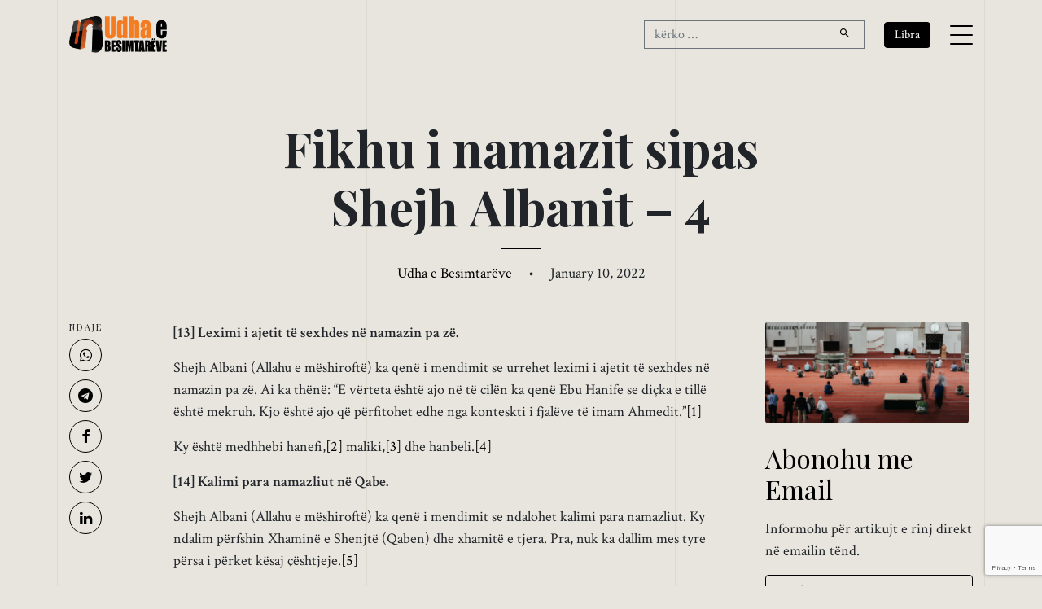

--- FILE ---
content_type: text/html; charset=UTF-8
request_url: https://udhaebesimtareve.com/fikhu-i-namazit-i-shejh-albanit-allahu-e-meshirofte-pj-4/
body_size: 12230
content:
<!doctype html>
<html lang="en-US">

<head>
	<script async src="https://www.googletagmanager.com/gtag/js?id=G-2Q2WY10V57"></script>
	<script>window.dataLayer = window.dataLayer || []; function gtag() { dataLayer.push(arguments); } gtag('js', new Date()); gtag('config', 'G-2Q2WY10V57');</script>

	<meta charset="UTF-8">
	<meta name="viewport" content="width=device-width, initial-scale=1, shrink-to-fit=no">

	<link rel="preconnect" href="https://fonts.googleapis.com">
	<link rel="preconnect" href="https://fonts.gstatic.com" crossorigin>
	<link rel="stylesheet"
		href="https://fonts.googleapis.com/css2?family=Crimson+Text:ital,wght@0,400;0,600;1,400;1,600&family=Playfair+Display:ital,wght@0,400;0,700;1,400;1,700&display=swap">

	<link rel="stylesheet" href="https://udhaebesimtareve.com/wp-content/themes/udha/css/bootstrap.min.css">
	<link rel="stylesheet" href="https://udhaebesimtareve.com/wp-content/themes/udha/css/animate.min.css">
	<link rel="stylesheet" href="https://udhaebesimtareve.com/wp-content/themes/udha/css/owl.carousel.min.css">
	<link rel="stylesheet" href="https://udhaebesimtareve.com/wp-content/themes/udha/css/owl.theme.default.min.css">
	<link rel="stylesheet" href="https://udhaebesimtareve.com/wp-content/themes/udha/fonts/icomoon/style.css">
	<link rel="stylesheet" href="https://udhaebesimtareve.com/wp-content/themes/udha/fonts/feather/style.css">
	<!-- <link rel="stylesheet" href="https://udhaebesimtareve.com/wp-content/themes/udha/fonts/flaticon/font/flaticon.css"> -->
	<link rel="stylesheet" href="https://udhaebesimtareve.com/wp-content/themes/udha/css/jquery.fancybox.min.css">
	<link rel="stylesheet" href="https://udhaebesimtareve.com/wp-content/themes/udha/css/aos.css">

	<meta name='robots' content='index, follow, max-image-preview:large, max-snippet:-1, max-video-preview:-1' />
	<style>img:is([sizes="auto" i], [sizes^="auto," i]) { contain-intrinsic-size: 3000px 1500px }</style>
	
	<!-- This site is optimized with the Yoast SEO plugin v26.5 - https://yoast.com/wordpress/plugins/seo/ -->
	<title>Fikhu i namazit sipas Shejh Albanit - 4 &#8226; Udha e Besimtarëve</title>
	<link rel="canonical" href="https://udhaebesimtareve.com/fikhu-i-namazit-i-shejh-albanit-allahu-e-meshirofte-pj-4/" />
	<meta property="og:locale" content="en_US" />
	<meta property="og:type" content="article" />
	<meta property="og:title" content="Fikhu i namazit sipas Shejh Albanit - 4 &#8226; Udha e Besimtarëve" />
	<meta property="og:description" content="[13] Leximi i ajetit të sexhdes në namazin pa zë.  Shejh Albani (Allahu e mëshiroftë) ka qenë i mendimit se urrehet leximi i ajetit të sexhdes në namazin pa zë. Ai ka thënë: “E vërteta është ajo në të cilën ka qenë Ebu Hanife se diçka e tillë është mekruh. Kjo është ajo që përfitohet [&hellip;]" />
	<meta property="og:url" content="https://udhaebesimtareve.com/fikhu-i-namazit-i-shejh-albanit-allahu-e-meshirofte-pj-4/" />
	<meta property="og:site_name" content="Udha e Besimtarëve" />
	<meta property="article:publisher" content="https://www.facebook.com/udhaebesimtareve/" />
	<meta property="article:published_time" content="2022-01-10T10:43:48+00:00" />
	<meta property="article:modified_time" content="2023-02-08T12:40:44+00:00" />
	<meta property="og:image" content="https://udhaebesimtareve.com/wp-content/uploads/2018/11/snap_screen_20181110220029.png" />
	<meta property="og:image:width" content="800" />
	<meta property="og:image:height" content="400" />
	<meta property="og:image:type" content="image/png" />
	<meta name="author" content="Udha e Besimtarëve" />
	<meta name="twitter:card" content="summary_large_image" />
	<meta name="twitter:creator" content="@UBesimtareve" />
	<meta name="twitter:site" content="@UBesimtareve" />
	<script type="application/ld+json" class="yoast-schema-graph">{"@context":"https://schema.org","@graph":[{"@type":"Article","@id":"https://udhaebesimtareve.com/fikhu-i-namazit-i-shejh-albanit-allahu-e-meshirofte-pj-4/#article","isPartOf":{"@id":"https://udhaebesimtareve.com/fikhu-i-namazit-i-shejh-albanit-allahu-e-meshirofte-pj-4/"},"author":{"name":"Udha e Besimtarëve","@id":"https://udhaebesimtareve.com/#/schema/person/9e54cf44628d0a2bf8025e286d29b476"},"headline":"Fikhu i namazit sipas Shejh Albanit &#8211; 4","datePublished":"2022-01-10T10:43:48+00:00","dateModified":"2023-02-08T12:40:44+00:00","mainEntityOfPage":{"@id":"https://udhaebesimtareve.com/fikhu-i-namazit-i-shejh-albanit-allahu-e-meshirofte-pj-4/"},"wordCount":609,"publisher":{"@id":"https://udhaebesimtareve.com/#organization"},"image":{"@id":"https://udhaebesimtareve.com/fikhu-i-namazit-i-shejh-albanit-allahu-e-meshirofte-pj-4/#primaryimage"},"thumbnailUrl":"https://udhaebesimtareve.com/wp-content/uploads/2018/11/snap_screen_20181110220029.png","keywords":["Bajramet","Kurbani","Tesbih"],"articleSection":["Pa Kategori"],"inLanguage":"en-US"},{"@type":"WebPage","@id":"https://udhaebesimtareve.com/fikhu-i-namazit-i-shejh-albanit-allahu-e-meshirofte-pj-4/","url":"https://udhaebesimtareve.com/fikhu-i-namazit-i-shejh-albanit-allahu-e-meshirofte-pj-4/","name":"Fikhu i namazit sipas Shejh Albanit - 4 &#8226; Udha e Besimtarëve","isPartOf":{"@id":"https://udhaebesimtareve.com/#website"},"primaryImageOfPage":{"@id":"https://udhaebesimtareve.com/fikhu-i-namazit-i-shejh-albanit-allahu-e-meshirofte-pj-4/#primaryimage"},"image":{"@id":"https://udhaebesimtareve.com/fikhu-i-namazit-i-shejh-albanit-allahu-e-meshirofte-pj-4/#primaryimage"},"thumbnailUrl":"https://udhaebesimtareve.com/wp-content/uploads/2018/11/snap_screen_20181110220029.png","datePublished":"2022-01-10T10:43:48+00:00","dateModified":"2023-02-08T12:40:44+00:00","breadcrumb":{"@id":"https://udhaebesimtareve.com/fikhu-i-namazit-i-shejh-albanit-allahu-e-meshirofte-pj-4/#breadcrumb"},"inLanguage":"en-US","potentialAction":[{"@type":"ReadAction","target":["https://udhaebesimtareve.com/fikhu-i-namazit-i-shejh-albanit-allahu-e-meshirofte-pj-4/"]}]},{"@type":"ImageObject","inLanguage":"en-US","@id":"https://udhaebesimtareve.com/fikhu-i-namazit-i-shejh-albanit-allahu-e-meshirofte-pj-4/#primaryimage","url":"https://udhaebesimtareve.com/wp-content/uploads/2018/11/snap_screen_20181110220029.png","contentUrl":"https://udhaebesimtareve.com/wp-content/uploads/2018/11/snap_screen_20181110220029.png","width":800,"height":400},{"@type":"BreadcrumbList","@id":"https://udhaebesimtareve.com/fikhu-i-namazit-i-shejh-albanit-allahu-e-meshirofte-pj-4/#breadcrumb","itemListElement":[{"@type":"ListItem","position":1,"name":"Home","item":"https://udhaebesimtareve.com/"},{"@type":"ListItem","position":2,"name":"Fikhu i namazit sipas Shejh Albanit &#8211; 4"}]},{"@type":"WebSite","@id":"https://udhaebesimtareve.com/#website","url":"https://udhaebesimtareve.com/","name":"Udha e Besimtarëve","description":"Revistë Islame Online","publisher":{"@id":"https://udhaebesimtareve.com/#organization"},"alternateName":"UDHA","potentialAction":[{"@type":"SearchAction","target":{"@type":"EntryPoint","urlTemplate":"https://udhaebesimtareve.com/?s={search_term_string}"},"query-input":{"@type":"PropertyValueSpecification","valueRequired":true,"valueName":"search_term_string"}}],"inLanguage":"en-US"},{"@type":"Organization","@id":"https://udhaebesimtareve.com/#organization","name":"Udha e Besimtarëve","alternateName":"UDHA","url":"https://udhaebesimtareve.com/","logo":{"@type":"ImageObject","inLanguage":"en-US","@id":"https://udhaebesimtareve.com/#/schema/logo/image/","url":"https://udhaebesimtareve.com/wp-content/uploads/2014/10/udha-e-besimtareve-web.png","contentUrl":"https://udhaebesimtareve.com/wp-content/uploads/2014/10/udha-e-besimtareve-web.png","width":319,"height":125,"caption":"Udha e Besimtarëve"},"image":{"@id":"https://udhaebesimtareve.com/#/schema/logo/image/"},"sameAs":["https://www.facebook.com/udhaebesimtareve/","https://x.com/UBesimtareve","https://www.youtube.com/@udhaebesimtareve01","https://www.instagram.com/udhaebesimtareve_official/"]},{"@type":"Person","@id":"https://udhaebesimtareve.com/#/schema/person/9e54cf44628d0a2bf8025e286d29b476","name":"Udha e Besimtarëve","image":{"@type":"ImageObject","inLanguage":"en-US","@id":"https://udhaebesimtareve.com/#/schema/person/image/","url":"https://secure.gravatar.com/avatar/de195447c35d73771daa2323f0862238ae7f79399981e0415592f44e86f2037c?s=96&d=mm&r=g","contentUrl":"https://secure.gravatar.com/avatar/de195447c35d73771daa2323f0862238ae7f79399981e0415592f44e86f2037c?s=96&d=mm&r=g","caption":"Udha e Besimtarëve"},"url":"https://udhaebesimtareve.com/author/admin/"}]}</script>
	<!-- / Yoast SEO plugin. -->


<link rel="alternate" type="application/rss+xml" title="Udha e Besimtarëve &raquo; Feed" href="https://udhaebesimtareve.com/feed/" />
<script id="wpp-js" src="https://udhaebesimtareve.com/wp-content/plugins/wordpress-popular-posts/assets/js/wpp.js?ver=7.3.6" data-sampling="0" data-sampling-rate="100" data-api-url="https://udhaebesimtareve.com/wp-json/wordpress-popular-posts" data-post-id="8304" data-token="fe51a97151" data-lang="0" data-debug="1"></script>
<style id='global-styles-inline-css'>
:root{--wp--preset--aspect-ratio--square: 1;--wp--preset--aspect-ratio--4-3: 4/3;--wp--preset--aspect-ratio--3-4: 3/4;--wp--preset--aspect-ratio--3-2: 3/2;--wp--preset--aspect-ratio--2-3: 2/3;--wp--preset--aspect-ratio--16-9: 16/9;--wp--preset--aspect-ratio--9-16: 9/16;--wp--preset--color--black: #000000;--wp--preset--color--cyan-bluish-gray: #abb8c3;--wp--preset--color--white: #ffffff;--wp--preset--color--pale-pink: #f78da7;--wp--preset--color--vivid-red: #cf2e2e;--wp--preset--color--luminous-vivid-orange: #ff6900;--wp--preset--color--luminous-vivid-amber: #fcb900;--wp--preset--color--light-green-cyan: #7bdcb5;--wp--preset--color--vivid-green-cyan: #00d084;--wp--preset--color--pale-cyan-blue: #8ed1fc;--wp--preset--color--vivid-cyan-blue: #0693e3;--wp--preset--color--vivid-purple: #9b51e0;--wp--preset--gradient--vivid-cyan-blue-to-vivid-purple: linear-gradient(135deg,rgba(6,147,227,1) 0%,rgb(155,81,224) 100%);--wp--preset--gradient--light-green-cyan-to-vivid-green-cyan: linear-gradient(135deg,rgb(122,220,180) 0%,rgb(0,208,130) 100%);--wp--preset--gradient--luminous-vivid-amber-to-luminous-vivid-orange: linear-gradient(135deg,rgba(252,185,0,1) 0%,rgba(255,105,0,1) 100%);--wp--preset--gradient--luminous-vivid-orange-to-vivid-red: linear-gradient(135deg,rgba(255,105,0,1) 0%,rgb(207,46,46) 100%);--wp--preset--gradient--very-light-gray-to-cyan-bluish-gray: linear-gradient(135deg,rgb(238,238,238) 0%,rgb(169,184,195) 100%);--wp--preset--gradient--cool-to-warm-spectrum: linear-gradient(135deg,rgb(74,234,220) 0%,rgb(151,120,209) 20%,rgb(207,42,186) 40%,rgb(238,44,130) 60%,rgb(251,105,98) 80%,rgb(254,248,76) 100%);--wp--preset--gradient--blush-light-purple: linear-gradient(135deg,rgb(255,206,236) 0%,rgb(152,150,240) 100%);--wp--preset--gradient--blush-bordeaux: linear-gradient(135deg,rgb(254,205,165) 0%,rgb(254,45,45) 50%,rgb(107,0,62) 100%);--wp--preset--gradient--luminous-dusk: linear-gradient(135deg,rgb(255,203,112) 0%,rgb(199,81,192) 50%,rgb(65,88,208) 100%);--wp--preset--gradient--pale-ocean: linear-gradient(135deg,rgb(255,245,203) 0%,rgb(182,227,212) 50%,rgb(51,167,181) 100%);--wp--preset--gradient--electric-grass: linear-gradient(135deg,rgb(202,248,128) 0%,rgb(113,206,126) 100%);--wp--preset--gradient--midnight: linear-gradient(135deg,rgb(2,3,129) 0%,rgb(40,116,252) 100%);--wp--preset--font-size--small: 13px;--wp--preset--font-size--medium: 20px;--wp--preset--font-size--large: 36px;--wp--preset--font-size--x-large: 42px;--wp--preset--spacing--20: 0.44rem;--wp--preset--spacing--30: 0.67rem;--wp--preset--spacing--40: 1rem;--wp--preset--spacing--50: 1.5rem;--wp--preset--spacing--60: 2.25rem;--wp--preset--spacing--70: 3.38rem;--wp--preset--spacing--80: 5.06rem;--wp--preset--shadow--natural: 6px 6px 9px rgba(0, 0, 0, 0.2);--wp--preset--shadow--deep: 12px 12px 50px rgba(0, 0, 0, 0.4);--wp--preset--shadow--sharp: 6px 6px 0px rgba(0, 0, 0, 0.2);--wp--preset--shadow--outlined: 6px 6px 0px -3px rgba(255, 255, 255, 1), 6px 6px rgba(0, 0, 0, 1);--wp--preset--shadow--crisp: 6px 6px 0px rgba(0, 0, 0, 1);}:where(.is-layout-flex){gap: 0.5em;}:where(.is-layout-grid){gap: 0.5em;}body .is-layout-flex{display: flex;}.is-layout-flex{flex-wrap: wrap;align-items: center;}.is-layout-flex > :is(*, div){margin: 0;}body .is-layout-grid{display: grid;}.is-layout-grid > :is(*, div){margin: 0;}:where(.wp-block-columns.is-layout-flex){gap: 2em;}:where(.wp-block-columns.is-layout-grid){gap: 2em;}:where(.wp-block-post-template.is-layout-flex){gap: 1.25em;}:where(.wp-block-post-template.is-layout-grid){gap: 1.25em;}.has-black-color{color: var(--wp--preset--color--black) !important;}.has-cyan-bluish-gray-color{color: var(--wp--preset--color--cyan-bluish-gray) !important;}.has-white-color{color: var(--wp--preset--color--white) !important;}.has-pale-pink-color{color: var(--wp--preset--color--pale-pink) !important;}.has-vivid-red-color{color: var(--wp--preset--color--vivid-red) !important;}.has-luminous-vivid-orange-color{color: var(--wp--preset--color--luminous-vivid-orange) !important;}.has-luminous-vivid-amber-color{color: var(--wp--preset--color--luminous-vivid-amber) !important;}.has-light-green-cyan-color{color: var(--wp--preset--color--light-green-cyan) !important;}.has-vivid-green-cyan-color{color: var(--wp--preset--color--vivid-green-cyan) !important;}.has-pale-cyan-blue-color{color: var(--wp--preset--color--pale-cyan-blue) !important;}.has-vivid-cyan-blue-color{color: var(--wp--preset--color--vivid-cyan-blue) !important;}.has-vivid-purple-color{color: var(--wp--preset--color--vivid-purple) !important;}.has-black-background-color{background-color: var(--wp--preset--color--black) !important;}.has-cyan-bluish-gray-background-color{background-color: var(--wp--preset--color--cyan-bluish-gray) !important;}.has-white-background-color{background-color: var(--wp--preset--color--white) !important;}.has-pale-pink-background-color{background-color: var(--wp--preset--color--pale-pink) !important;}.has-vivid-red-background-color{background-color: var(--wp--preset--color--vivid-red) !important;}.has-luminous-vivid-orange-background-color{background-color: var(--wp--preset--color--luminous-vivid-orange) !important;}.has-luminous-vivid-amber-background-color{background-color: var(--wp--preset--color--luminous-vivid-amber) !important;}.has-light-green-cyan-background-color{background-color: var(--wp--preset--color--light-green-cyan) !important;}.has-vivid-green-cyan-background-color{background-color: var(--wp--preset--color--vivid-green-cyan) !important;}.has-pale-cyan-blue-background-color{background-color: var(--wp--preset--color--pale-cyan-blue) !important;}.has-vivid-cyan-blue-background-color{background-color: var(--wp--preset--color--vivid-cyan-blue) !important;}.has-vivid-purple-background-color{background-color: var(--wp--preset--color--vivid-purple) !important;}.has-black-border-color{border-color: var(--wp--preset--color--black) !important;}.has-cyan-bluish-gray-border-color{border-color: var(--wp--preset--color--cyan-bluish-gray) !important;}.has-white-border-color{border-color: var(--wp--preset--color--white) !important;}.has-pale-pink-border-color{border-color: var(--wp--preset--color--pale-pink) !important;}.has-vivid-red-border-color{border-color: var(--wp--preset--color--vivid-red) !important;}.has-luminous-vivid-orange-border-color{border-color: var(--wp--preset--color--luminous-vivid-orange) !important;}.has-luminous-vivid-amber-border-color{border-color: var(--wp--preset--color--luminous-vivid-amber) !important;}.has-light-green-cyan-border-color{border-color: var(--wp--preset--color--light-green-cyan) !important;}.has-vivid-green-cyan-border-color{border-color: var(--wp--preset--color--vivid-green-cyan) !important;}.has-pale-cyan-blue-border-color{border-color: var(--wp--preset--color--pale-cyan-blue) !important;}.has-vivid-cyan-blue-border-color{border-color: var(--wp--preset--color--vivid-cyan-blue) !important;}.has-vivid-purple-border-color{border-color: var(--wp--preset--color--vivid-purple) !important;}.has-vivid-cyan-blue-to-vivid-purple-gradient-background{background: var(--wp--preset--gradient--vivid-cyan-blue-to-vivid-purple) !important;}.has-light-green-cyan-to-vivid-green-cyan-gradient-background{background: var(--wp--preset--gradient--light-green-cyan-to-vivid-green-cyan) !important;}.has-luminous-vivid-amber-to-luminous-vivid-orange-gradient-background{background: var(--wp--preset--gradient--luminous-vivid-amber-to-luminous-vivid-orange) !important;}.has-luminous-vivid-orange-to-vivid-red-gradient-background{background: var(--wp--preset--gradient--luminous-vivid-orange-to-vivid-red) !important;}.has-very-light-gray-to-cyan-bluish-gray-gradient-background{background: var(--wp--preset--gradient--very-light-gray-to-cyan-bluish-gray) !important;}.has-cool-to-warm-spectrum-gradient-background{background: var(--wp--preset--gradient--cool-to-warm-spectrum) !important;}.has-blush-light-purple-gradient-background{background: var(--wp--preset--gradient--blush-light-purple) !important;}.has-blush-bordeaux-gradient-background{background: var(--wp--preset--gradient--blush-bordeaux) !important;}.has-luminous-dusk-gradient-background{background: var(--wp--preset--gradient--luminous-dusk) !important;}.has-pale-ocean-gradient-background{background: var(--wp--preset--gradient--pale-ocean) !important;}.has-electric-grass-gradient-background{background: var(--wp--preset--gradient--electric-grass) !important;}.has-midnight-gradient-background{background: var(--wp--preset--gradient--midnight) !important;}.has-small-font-size{font-size: var(--wp--preset--font-size--small) !important;}.has-medium-font-size{font-size: var(--wp--preset--font-size--medium) !important;}.has-large-font-size{font-size: var(--wp--preset--font-size--large) !important;}.has-x-large-font-size{font-size: var(--wp--preset--font-size--x-large) !important;}
:where(.wp-block-post-template.is-layout-flex){gap: 1.25em;}:where(.wp-block-post-template.is-layout-grid){gap: 1.25em;}
:where(.wp-block-columns.is-layout-flex){gap: 2em;}:where(.wp-block-columns.is-layout-grid){gap: 2em;}
:root :where(.wp-block-pullquote){font-size: 1.5em;line-height: 1.6;}
</style>
<link rel='stylesheet' id='contact-form-7-css' href='https://udhaebesimtareve.com/wp-content/plugins/contact-form-7/includes/css/styles.css?ver=6.1.4' media='all' />
<link rel='stylesheet' id='wordpress-popular-posts-css-css' href='https://udhaebesimtareve.com/wp-content/plugins/wordpress-popular-posts/assets/css/wpp.css?ver=7.3.6' media='all' />
<link rel='stylesheet' id='udha-style-css' href='https://udhaebesimtareve.com/wp-content/themes/udha/css/style.css?ver=08302950' media='all' />
<link rel='stylesheet' id='dflip-style-css' href='https://udhaebesimtareve.com/wp-content/plugins/3d-flipbook-dflip-lite/assets/css/dflip.min.css?ver=2.4.20' media='all' />
<script src="https://udhaebesimtareve.com/wp-includes/js/jquery/jquery.min.js?ver=3.7.1" id="jquery-core-js"></script>
<script src="https://udhaebesimtareve.com/wp-includes/js/jquery/jquery-migrate.min.js?ver=3.4.1" id="jquery-migrate-js"></script>
<link rel="https://api.w.org/" href="https://udhaebesimtareve.com/wp-json/" /><link rel="alternate" title="JSON" type="application/json" href="https://udhaebesimtareve.com/wp-json/wp/v2/posts/8304" /><link rel="EditURI" type="application/rsd+xml" title="RSD" href="https://udhaebesimtareve.com/xmlrpc.php?rsd" />
<meta name="generator" content="WordPress 6.8.3" />
<link rel='shortlink' href='https://udhaebesimtareve.com/?p=8304' />
<link rel="alternate" title="oEmbed (JSON)" type="application/json+oembed" href="https://udhaebesimtareve.com/wp-json/oembed/1.0/embed?url=https%3A%2F%2Fudhaebesimtareve.com%2Ffikhu-i-namazit-i-shejh-albanit-allahu-e-meshirofte-pj-4%2F" />
<link rel="alternate" title="oEmbed (XML)" type="text/xml+oembed" href="https://udhaebesimtareve.com/wp-json/oembed/1.0/embed?url=https%3A%2F%2Fudhaebesimtareve.com%2Ffikhu-i-namazit-i-shejh-albanit-allahu-e-meshirofte-pj-4%2F&#038;format=xml" />
            <style id="wpp-loading-animation-styles">@-webkit-keyframes bgslide{from{background-position-x:0}to{background-position-x:-200%}}@keyframes bgslide{from{background-position-x:0}to{background-position-x:-200%}}.wpp-widget-block-placeholder,.wpp-shortcode-placeholder{margin:0 auto;width:60px;height:3px;background:#dd3737;background:linear-gradient(90deg,#dd3737 0%,#571313 10%,#dd3737 100%);background-size:200% auto;border-radius:3px;-webkit-animation:bgslide 1s infinite linear;animation:bgslide 1s infinite linear}</style>
            <link rel="icon" href="https://udhaebesimtareve.com/wp-content/uploads/2023/03/udha-besimtareve-icon.png" sizes="32x32" />
<link rel="icon" href="https://udhaebesimtareve.com/wp-content/uploads/2023/03/udha-besimtareve-icon.png" sizes="192x192" />
<link rel="apple-touch-icon" href="https://udhaebesimtareve.com/wp-content/uploads/2023/03/udha-besimtareve-icon.png" />
<meta name="msapplication-TileImage" content="https://udhaebesimtareve.com/wp-content/uploads/2023/03/udha-besimtareve-icon.png" />
</head>

<body class="wp-singular post-template-default single single-post postid-8304 single-format-standard wp-theme-udha no-sidebar">
	
	<div class="lines-wrap">
		<div class="lines-inner">
			<div class="lines"></div>
		</div>
	</div>

	<div class="site-mobile-menu site-navbar-target">
		<div class="site-mobile-menu-header">
			<div class="site-mobile-menu-close">
				<span class="icofont-close js-menu-toggle"></span>
			</div>
		</div>
		<div class="site-mobile-menu-body"></div>
	</div>

	<nav class="site-nav">
		<div class="container">
			<div id="nav-wrap" class="site-navigation row">

				<div class="col-5 logo">
					<a href="https://udhaebesimtareve.com/"><img
							src="https://udhaebesimtareve.com/wp-content/themes/udha/img/udha-besimtareve-logo.png"
							alt="Udha e Besimtarëve"></a>
				</div>

				<div class="col-3 d-none">
					<form role="search" method="get" action="https://udhaebesimtareve.com/"
						class="search-form row no-gutters">
						<div class="col">
							<input class="form-control border-secondary border-right-0 rounded-0" type="search" name="s"
								placeholder="kërko &hellip;" value="">
						</div>
						<div class="col-auto">
							<button class="form-control btn border-secondary border-left-0 rounded-0 rounded-right px-3"
								type="button">
								<i class="icon-search2"></i>
							</button>
						</div>
					</form>
				</div>

				<div class="d-flex align-items-center justify-content-end col-7">

					<form role="search" method="get" action="https://udhaebesimtareve.com/"
						class="search-form row no-gutters d-none d-md-flex" id="js-search-form">
						<div class="col">
							<input class="form-control border-secondary border-right-0 rounded-0" type="search" name="s"
								placeholder="kërko &hellip;" value="">
						</div>
						<div class="col-auto">
							<button class="form-control btn border-secondary border-left-0 rounded-0 rounded-right px-3"
								type="button">
								<i class="icon-search2"></i>
							</button>
						</div>
					</form>

					<a href="https://udhaebesimtareve.com/libra/" class="btn btn-sm btn-primary mx-md-4"
						role="button">Libra</a>
					<i id="js-search-toggle" class="seach-toggle icon-search2 border-secondary px-4 py-2 d-md-none"></i>
					<a href="#" class="burger site-menu-toggle js-menu-toggle d-inline-block d-lg-block"
						data-toggle="collapse" data-target="#main-navbar">
						<span></span>
					</a>
				</div>

				<ul id="menu-primary" class="js-clone-nav d-none d-lg-inline-noone text-left site-menu"><li id="menu-item-14" class="menu-item menu-item-type-custom menu-item-object-custom menu-item-home menu-item-14"><a href="https://udhaebesimtareve.com/">Hyrje</a></li>
<li id="menu-item-5" class="menu-item menu-item-type-taxonomy menu-item-object-category menu-item-has-children menu-item-5"><a href="https://udhaebesimtareve.com/tema/akide/">Akide</a>
<ul class="sub-menu">
	<li id="menu-item-6" class="menu-item menu-item-type-taxonomy menu-item-object-category menu-item-6"><a href="https://udhaebesimtareve.com/tema/akide/shirku/">Shirku</a></li>
	<li id="menu-item-7" class="menu-item menu-item-type-taxonomy menu-item-object-category menu-item-7"><a href="https://udhaebesimtareve.com/tema/akide/teuhidi/">Teuhidi</a></li>
</ul>
</li>
<li id="menu-item-1284" class="menu-item menu-item-type-taxonomy menu-item-object-category menu-item-has-children menu-item-1284"><a href="https://udhaebesimtareve.com/tema/fikh/">Fikh</a>
<ul class="sub-menu">
	<li id="menu-item-1289" class="menu-item menu-item-type-taxonomy menu-item-object-category menu-item-1289"><a href="https://udhaebesimtareve.com/tema/fikh/pastrimi/">Pastrimi</a></li>
	<li id="menu-item-1288" class="menu-item menu-item-type-taxonomy menu-item-object-category menu-item-1288"><a href="https://udhaebesimtareve.com/tema/fikh/namazi/">Namazi</a></li>
	<li id="menu-item-1290" class="menu-item menu-item-type-taxonomy menu-item-object-category menu-item-1290"><a href="https://udhaebesimtareve.com/tema/fikh/zekati/">Zekati</a></li>
	<li id="menu-item-1285" class="menu-item menu-item-type-taxonomy menu-item-object-category menu-item-1285"><a href="https://udhaebesimtareve.com/tema/fikh/agjerimi/">Agjërimi</a></li>
	<li id="menu-item-1287" class="menu-item menu-item-type-taxonomy menu-item-object-category menu-item-1287"><a href="https://udhaebesimtareve.com/tema/fikh/haxhi/">Haxhi</a></li>
	<li id="menu-item-1286" class="menu-item menu-item-type-taxonomy menu-item-object-category menu-item-1286"><a href="https://udhaebesimtareve.com/tema/fikh/festat/">Festat</a></li>
</ul>
</li>
<li id="menu-item-1295" class="menu-item menu-item-type-taxonomy menu-item-object-category menu-item-1295"><a href="https://udhaebesimtareve.com/tema/tefsir/">Tefsir</a></li>
<li id="menu-item-1291" class="menu-item menu-item-type-taxonomy menu-item-object-category menu-item-1291"><a href="https://udhaebesimtareve.com/tema/hadith/">Hadith</a></li>
<li id="menu-item-1296" class="menu-item menu-item-type-taxonomy menu-item-object-category menu-item-1296"><a href="https://udhaebesimtareve.com/tema/tezkije/">Tezkije</a></li>
<li id="menu-item-1292" class="menu-item menu-item-type-taxonomy menu-item-object-category menu-item-has-children menu-item-1292"><a href="https://udhaebesimtareve.com/tema/histori/">Histori</a>
<ul class="sub-menu">
	<li id="menu-item-9" class="menu-item menu-item-type-taxonomy menu-item-object-category menu-item-9"><a href="https://udhaebesimtareve.com/tema/biografi/">Biografi</a></li>
</ul>
</li>
<li id="menu-item-10333" class="menu-item menu-item-type-taxonomy menu-item-object-category menu-item-10333"><a href="https://udhaebesimtareve.com/tema/edukate/">Edukatë</a></li>
<li id="menu-item-10335" class="menu-item menu-item-type-taxonomy menu-item-object-category menu-item-10335"><a href="https://udhaebesimtareve.com/tema/hytbe/">Hytbe</a></li>
<li id="menu-item-10334" class="menu-item menu-item-type-taxonomy menu-item-object-category menu-item-10334"><a href="https://udhaebesimtareve.com/tema/fetua/">Fetua</a></li>
<li id="menu-item-10510" class="menu-item menu-item-type-custom menu-item-object-custom menu-item-10510"><a href="/libra/">Libra</a></li>
<li id="menu-item-1298" class="menu-item menu-item-type-post_type menu-item-object-page menu-item-1298"><a href="https://udhaebesimtareve.com/qellimi-yne/">Qëllimi Ynë</a></li>
<li id="menu-item-1297" class="menu-item menu-item-type-post_type menu-item-object-page menu-item-1297"><a href="https://udhaebesimtareve.com/kontakt/">Kontakt</a></li>
</ul>
			</div>
		</div>
	</nav>

	<div class="custom-hero">
		<div class="container">
			<div class="row justify-content-center">
				<div class="col-lg-8">
					<h1 class="hero-heading">
						Fikhu i namazit sipas Shejh Albanit &#8211; 4					</h1>
					<div class="line js-line mx-auto mb-3 my-3"></div>
					<p class="sub-text">
						<span class="byline"> <span class="author vcard"><a class="url fn n" href="https://udhaebesimtareve.com/author/admin/">Udha e Besimtarëve</a></span></span> <span class="mx-3">&bullet;</span>
						January 10, 2022					</p>
				</div>
			</div>
		</div>
	</div>

	<div class="container article">
		<div class="row justify-content-center align-items-stretch">
			<article class="col-lg-8 order-lg-2 px-lg-5">

				<p><strong>[13] Leximi i ajetit të sexhdes në namazin pa zë.</strong><strong> </strong></p>
<p>Shejh Albani (Allahu e mëshiroftë) ka qenë i mendimit se urrehet leximi i ajetit të sexhdes në namazin pa zë. Ai ka thënë: “E vërteta është ajo në të cilën ka qenë Ebu Hanife se diçka e tillë është mekruh. Kjo është ajo që përfitohet edhe nga konteskti i fjalëve të imam Ahmedit.”<a href="#_ftn1" name="_ftnref1">[1]</a></p>
<p>Ky është medhhebi hanefi,<a href="#_ftn2" name="_ftnref2">[2]</a> maliki,<a href="#_ftn3" name="_ftnref3">[3]</a> dhe hanbeli.<a href="#_ftn4" name="_ftnref4">[4]</a></p>
<p><strong>[14] Kalimi para namazliut në Qabe.</strong></p>
<p>Shejh Albani (Allahu e mëshiroftë) ka qenë i mendimit se ndalohet kalimi para namazliut. Ky ndalim përfshin Xhaminë e Shenjtë (Qaben) dhe xhamitë e tjera. Pra, nuk ka dallim mes tyre përsa i përket kësaj çështjeje.<a href="#_ftn5" name="_ftnref5">[5]</a></p>
<p>Ky është edhe mendimi i imam Buhariut,<a href="#_ftn6" name="_ftnref6">[6]</a> medhhebi shafi<a href="#_ftn7" name="_ftnref7">[7]</a> dhe një transmetim tek hanbelitë.<a href="#_ftn8" name="_ftnref8">[8]</a></p>
<p><strong>[15] Udhëtimi ku lejohet shkurtimi i namazit.</strong></p>
<p>Shejh Albani (Allahu e mëshiroftë) ka qenë i mendimit se nuk ka një distancë të caktuar për udhëtimin ku të lejohet shkurtimi i namazit. Përkundrazi, lejohet shkurtimi i namazit në udhëtimin e gjatë dhe të shkurtër.<a href="#_ftn9" name="_ftnref9">[9]</a></p>
<p>Ky është edhe mendimi i Ibën Hazmit,<a href="#_ftn10" name="_ftnref10">[10]</a> Ibën Kudames,<a href="#_ftn11" name="_ftnref11">[11]</a> dijetarit të Islamit Ibën Tejmije,<a href="#_ftn12" name="_ftnref12">[12]</a> Ibën Kajimit,<a href="#_ftn13" name="_ftnref13">[13]</a> Sheukanit<a href="#_ftn14" name="_ftnref14">[14]</a> dhe Es-Sananit.<a href="#_ftn15" name="_ftnref15">[15]</a></p>
<p><strong>[16] Pëlqyeshmëria e faljes së namazit tesbih (namazi i madhërimit).</strong></p>
<p>Shejh Albani (Allahu e mëshiroftë) ka qenë i mendimit për pëlqyeshmërinë e faljes së namazit tesbih.<a href="#_ftn16" name="_ftnref16">[16]</a></p>
<p>Ky është medhhebi hanefi<a href="#_ftn17" name="_ftnref17">[17]</a> dhe shafi.<a href="#_ftn18" name="_ftnref18">[18]</a></p>
<p><strong>[17] Obligueshmëria e namazit të eklipsit.</strong></p>
<p>Shejh Albani (Allahu e mëshiroftë) ka qenë i mendimit për obligueshmërinë e namazit të eklipsit.<a href="#_ftn19" name="_ftnref19">[19]</a></p>
<p>Ky është edhe mendimi i disa hanefive,<a href="#_ftn20" name="_ftnref20">[20]</a> hanbelive,<a href="#_ftn21" name="_ftnref21">[21]</a> Ebi Avaneh,<a href="#_ftn22" name="_ftnref22">[22]</a> këtë mendim e ka përfocuar Ibën Kajimi,<a href="#_ftn23" name="_ftnref23">[23]</a> mendimi i Sheukanit<a href="#_ftn24" name="_ftnref24">[24]</a> dhe i Shejh Ibën Uthejminit<a href="#_ftn25" name="_ftnref25">[25]</a> (Allahu i mëshiroftë).</p>
<p><strong>[18] Obligueshmëria e namazit të Bajramit</strong></p>
<p>Shejh Albani (Allahu e mëshiroftë) ka qenë i mendimit për obligueshmërinë e namazit të Fitër dhe Kurban Bajramit.<a href="#_ftn26" name="_ftnref26">[26]</a></p>
<p>Ky është edhe medh’hebi hanefi,<a href="#_ftn27" name="_ftnref27">[27]</a> ajo që përfitohet nga fjalët e Shafiut,<a href="#_ftn28" name="_ftnref28">[28]</a> një transmetim tek hanbelitë, mendimi që ka zgjedhur dijetari i Islamit Ibën Tejmije<a href="#_ftn29" name="_ftnref29">[29]</a> dhe mendimi i Sheukanit<a href="#_ftn30" name="_ftnref30">[30]</a> (Allahu i mëshiroftë).</p>
<p><strong>[19] Mosngritja e duarve në tekbire në namazin e Bajramit.</strong></p>
<p>Shejh Albani (Allahu e mëshiroftë) ka qenë i mendimit se duart nuk ngrihen në tekbiret shtesë në namazin e Fitër dhe Kurban Bajramit. Ai (Allahu e mëshiroftë) ka thënë: “E sakta është që të thuhet se nuk është sunet një veprim i tillë, ngase diçka e tillë nuk saktësohet nga Profeti (sal-lAllahu alejhi ue sel-lem).”<a href="#_ftn31" name="_ftnref31">[31]</a></p>
<p>Ky është edhe mendimi i Ebu Jusufit nga hanefitë,<a href="#_ftn32" name="_ftnref32">[32]</a> medh’hebi maliki<a href="#_ftn33" name="_ftnref33">[33]</a> dhe mendimi i Ibën Hazmit.<a href="#_ftn34" name="_ftnref34">[34]</a></p>
<p>&nbsp;</p>
<p><em>Vijon…</em></p>
<p><em>Përmblodhi: Unejs Sheme</em></p>
<p>&#8212;&#8212;&#8212;&#8212;&#8212;&#8212;&#8212;&#8212;&#8212;&#8212;&#8212;&#8212;&#8212;-</p>
<p><a href="#_ftnref1" name="_ftn1">[1]</a> “Temammul-Minneh” (271).</p>
<p><a href="#_ftnref2" name="_ftn2">[2]</a> “Bedaiu Es-Sanai” (1/192) dhe “El-Bahru Er-Taik” (2/130).</p>
<p><a href="#_ftnref3" name="_ftn3">[3]</a> “Edh-Dhekhirah” (2/415), “Et-Taxhu uel-Iklil” (2/64) dhe “Hashijeh Ed-Dusuki” (1/310). Tek ata është e urrejtur në namazin farz me zë dhe pa zë, madje dhe në sabahun e ditës së xhuma (ku sunet është leximi i sures sexhde).</p>
<p><a href="#_ftnref4" name="_ftn4">[4]</a> “El-Insaf” (2/199).</p>
<p><a href="#_ftnref5" name="_ftn5">[5]</a> “Aslu Sifetus Salati En-Nebij” (117), “Telkhisu Sifetus-Salah” (7), &#8220;Es-Silsiletu Ed-Daifeh” (2/327), “Islahu El-Mesaxhid” (94) dhe “Sifetu Haxheti En-Nebij” (21).</p>
<p><a href="#_ftnref6" name="_ftn6">[6]</a> “Sahihul-Buhari” (1/191).</p>
<p><a href="#_ftnref7" name="_ftn7">[7]</a> “El-Mexhmu’u” (3/219) dhe “Raudah Et-Talibejn” (1/295). Hafidhi në “Fet’hul-Barij” (1/576) ka thënë: “Kjo është e njohura tek shafitë.”</p>
<p><a href="#_ftnref8" name="_ftn8">[8]</a> “El-Insaf” (2/95).</p>
<p><a href="#_ftnref9" name="_ftn9">[9]</a> “Es-Silsiletu Es-Sahihah” (1/258).</p>
<p><a href="#_ftnref10" name="_ftn10">[10]</a> “El-Muhal-la” (5/2).</p>
<p><a href="#_ftnref11" name="_ftn11">[11]</a> “El-Mugnij” (2/49).</p>
<p><a href="#_ftnref12" name="_ftn12">[12]</a> “Mexhmu’ul-Fetaua” (24/12).</p>
<p><a href="#_ftnref13" name="_ftn13">[13]</a> “Zadul-Mead” (1/481).</p>
<p><a href="#_ftnref14" name="_ftn14">[14]</a> “Nejlul-Eutar” (3/254).</p>
<p><a href="#_ftnref15" name="_ftn15">[15]</a> “Subulus-Selam” (2/40).</p>
<p><a href="#_ftnref16" name="_ftn16">[16]</a> Shih “Daifu Et-Tergib uet-Terhib” (1/208) dhe “Takhrixhu Mishkah El-Mesabih” (419).</p>
<p><a href="#_ftnref17" name="_ftn17">[17]</a> “El-Bahru Er-Raik” (2/32), “Bedaiu Es-Sanai” (1/216) dhe “Hashijetu Ibën Abidin” (2/27).</p>
<p><a href="#_ftnref18" name="_ftn18">[18]</a> “Mugni El-Muhtaxh” (1/225).</p>
<p><a href="#_ftnref19" name="_ftn19">[19]</a> “Et-Tealikatu Er-Radijjeh” (1/410), “Temammul-Minneh” (261) dhe “Sifetus-Salatil-Kusuf” (4).</p>
<p><a href="#_ftnref20" name="_ftn20">[20]</a> “Bedaiu Es-Sanai” (1/280).</p>
<p><a href="#_ftnref21" name="_ftn21">[21]</a> “El-Insaf” (2/443).</p>
<p><a href="#_ftnref22" name="_ftn22">[22]</a> “Musnedu Ebi Avaneh” (2/92).</p>
<p><a href="#_ftnref23" name="_ftn23">[23]</a> “Kitabus-Salah” (15).</p>
<p><a href="#_ftnref24" name="_ftn24">[24]</a> “Es-Sejlul-Xherar” (1/323).</p>
<p><a href="#_ftnref25" name="_ftn25">[25]</a> “Esh-Sherhu El-Mumtiu” (5/238).</p>
<p><a href="#_ftnref26" name="_ftn26">[26]</a> “Temammul-Minneh” (344) dhe “El-Exhuibeh En-Nafiah” (87).</p>
<p><a href="#_ftnref27" name="_ftn27">[27]</a> “Bedaiu Es-Sanai” (1/270) dhe “Fet’hul-Kadir” (2/71).</p>
<p><a href="#_ftnref28" name="_ftn28">[28]</a> “Mukhtesaru El-Muzenij” (1/30).</p>
<p><a href="#_ftnref29" name="_ftn29">[29]</a> “El-Insaf” (2/420).</p>
<p><a href="#_ftnref30" name="_ftn30">[30]</a> “Es-Sejlul-Xherar” (1/315).</p>
<p><a href="#_ftnref31" name="_ftn31">[31]</a> “Temammul-Minneh” (348).</p>
<p><a href="#_ftnref32" name="_ftn32">[32]</a> “El-Mebsut” (2/39) dhe “El-Hidajeh” (1/86).</p>
<p><a href="#_ftnref33" name="_ftn33">[33]</a> “Et-Taxhu uel-Iklil” (2/195).</p>
<p><a href="#_ftnref34" name="_ftn34">[34]</a> “El-Muhal-la” (5/82).</p>

				<p class="pt-3 font-weight-bold">Dosje: <a href="https://udhaebesimtareve.com/dosja/bajramet/" rel="tag">Bajramet</a>, <a href="https://udhaebesimtareve.com/dosja/kurbani/" rel="tag">Kurbani</a>, <a href="https://udhaebesimtareve.com/dosja/tesbih/" rel="tag">Tesbih</a></p>
				<!-- <div class="note">
						<span class="d-block">Shënim:</span>
						Lejohet rebotimi i këtij artikulli duke cituar atorin dhe faqen tonë, Udha e Besimtarëve.
				</div> -->

				<div class="row">
					<div class="col-xl-10 my-5">
						<h4>Të Ngjashme</h4>
						<div class="line me-auto mb-3 mt-3"></div>
						<ul class="post-list list-square">
															<li>
									<a class="under" href="https://udhaebesimtareve.com/pasojat-e-braktisjes-se-te-vertetes/" rel="bookmark">Pasojat e braktisjes së të vërtetës</a>
									<a class="meta-link" href="https://udhaebesimtareve.com/author/admin/" title="Posts by Udha e Besimtarëve" rel="author">Udha e Besimtarëve</a>								</li>
															<li>
									<a class="under" href="https://udhaebesimtareve.com/dobite-e-pafundme-te-teksteve-fetare/" rel="bookmark">Dobitë e pafundme të teksteve fetare</a>
									<a class="meta-link" href="https://udhaebesimtareve.com/author/admin/" title="Posts by Udha e Besimtarëve" rel="author">Udha e Besimtarëve</a>								</li>
															<li>
									<a class="under" href="https://udhaebesimtareve.com/falenderimi-per-miresite-ceshtje-e-lehte/" rel="bookmark">Falënderimi për mirësitë</a>
									<a class="meta-link" href="https://udhaebesimtareve.com/author/emin/" title="Posts by Hoxhë Emin Bilali" rel="author">Hoxhë Emin Bilali</a>								</li>
															<li>
									<a class="under" href="https://udhaebesimtareve.com/sinqeriteti-dituria-dhe-urtesia-shtyllat-e-suksesit-ne-thirrje/" rel="bookmark">Sinqeriteti, dituria dhe urtësia janë shtyllat e suksesit në thirrje</a>
									<a class="meta-link" href="https://udhaebesimtareve.com/author/shejh-muhamed-ibn-salih-el-uthejmin/" title="Posts by Shejh Muhamed ibn Salih el-Uthejmin" rel="author">Shejh Muhamed ibn Salih el-Uthejmin</a>								</li>
															<li>
									<a class="under" href="https://udhaebesimtareve.com/shfaqja-e-adhurimeve-dhe-veprave-te-mira-ne-rrjetet-sociale/" rel="bookmark">Shfaqja e adhurimeve dhe veprave të mira në rrjetet sociale</a>
									<a class="meta-link" href="https://udhaebesimtareve.com/author/admin/" title="Posts by Udha e Besimtarëve" rel="author">Udha e Besimtarëve</a>								</li>
													</ul>
					</div>
				</div>
			</article>

			

<div class="col-md-12 col-lg-1 order-lg-1">
    <div class="share sticky-top">
      <h3>Ndaje</h3>
      <ul class="list-unstyled share-article">
        <li><a target="_blank" href="whatsapp://send?text=https%3A%2F%2Fudhaebesimtareve.com%2Ffikhu-i-namazit-i-shejh-albanit-allahu-e-meshirofte-pj-4%2F" data-action="share/whatsapp/share"><span class="icon-whatsapp"></span></a></li>
        <li><a target="_blank" href="https://t.me/share/url?url=https%3A%2F%2Fudhaebesimtareve.com%2Ffikhu-i-namazit-i-shejh-albanit-allahu-e-meshirofte-pj-4%2F" data-action="share/telegram/share"><span class="icon-telegram"></span></a></li>
        <li><a target="_blank" href="https://www.facebook.com/sharer/sharer.php?u=https%3A%2F%2Fudhaebesimtareve.com%2Ffikhu-i-namazit-i-shejh-albanit-allahu-e-meshirofte-pj-4%2F"><span class="icon-facebook"></span></a></li>
        <li><a target="_blank" href="https://twitter.com/intent/tweet?text=Fikhu+i+namazit+sipas+Shejh+Albanit+%26%238211%3B+4&amp;url=https%3A%2F%2Fudhaebesimtareve.com%2Ffikhu-i-namazit-i-shejh-albanit-allahu-e-meshirofte-pj-4%2F"><span class="icon-twitter"></span></a></li>
        <li><a target="_blank" href="https://www.linkedin.com/shareArticle?mini=true&amp;url=https%3A%2F%2Fudhaebesimtareve.com%2Ffikhu-i-namazit-i-shejh-albanit-allahu-e-meshirofte-pj-4%2F&amp;ro=false"><span class="icon-linkedin"></span></a></li>
      </ul>
  </div>
</div>
			<aside id="secondary" class="col-lg-3 mb-5 mb-lg-0 order-lg-3">

			<div class="mb-4">
			<img width="250" height="125" src="https://udhaebesimtareve.com/wp-content/uploads/2018/11/snap_screen_20181110220029.png" class="img-fluid rounded wp-post-image" alt="" decoding="async" srcset="https://udhaebesimtareve.com/wp-content/uploads/2018/11/snap_screen_20181110220029.png 800w, https://udhaebesimtareve.com/wp-content/uploads/2018/11/snap_screen_20181110220029-300x150.png 300w, https://udhaebesimtareve.com/wp-content/uploads/2018/11/snap_screen_20181110220029-768x384.png 768w" sizes="(max-width: 250px) 100vw, 250px" />		</div>
	
	<form id="form[1d4b6402-455f-437d-9e86-3e2029d0d953]" method="POST" target="_blank" 
		action="https://app.bigmailer.io/t/f/1d4b6402-455f-437d-9e86-3e2029d0d953" data-style="plain">
		<h2 class="mb-3 text-black">Abonohu me Email</h2>
		<p>Informohu për artikujt e rinj direkt në emailin tënd.</p>
		<input class="form-control mb-2" placeholder="email" type="email" required="required"
			name="field[1cebcdd1-ff72-4f49-aad8-dc0fa5618e2b]" id="field[1cebcdd1-ff72-4f49-aad8-dc0fa5618e2b]">
		<div id="field[1d4b6402-455f-437d-9e86-3e2029d0d953:6LcUecYUAAAAAAp7k9KThmnoRWrRrC4NXh9ghQQ6]"></div>
		<p id="success[1d4b6402-455f-437d-9e86-3e2029d0d953]" style="display:none;color:green;">
			✔ U abonuat me sukses.
		</p>
		<button id="button[1d4b6402-455f-437d-9e86-3e2029d0d953]" type="submit">
			Abonohu
		</button>
	</form>
	<script>
		var _bmxq = _bmxq || []; _bmxq.push(["_setupForm", "form[1d4b6402-455f-437d-9e86-3e2029d0d953]", {"sitekey": "6LcUecYUAAAAAAp7k9KThmnoRWrRrC4NXh9ghQQ6", "size": "invisible"}, false]);
	</script>

	</aside>

		</div>
	</div>

<footer class="site-footer">
	<div class="container">
		<div class="row justify-content-between">
			<div class="col-lg-4">
				<div class="widget">
					<h3>Abonohu me Email</h3>
					<p>Informohu për artikujt e rinj direkt në emailin tënd.</p>
					<form id="form[f53bbd29-772b-4bff-b49b-c968a476130f]" method="POST" target="_blank" action="https://app.bigmailer.io/t/f/f53bbd29-772b-4bff-b49b-c968a476130f" data-style="plain">
						<div class="form-group mb-2 mr-2">
							<label for="field[1cebcdd1-ff72-4f49-aad8-dc0fa5618e2b]">Email</label>
							<input class="form-control" placeholder="email" type="email" name="field[1cebcdd1-ff72-4f49-aad8-dc0fa5618e2b]" 
								id="field[1cebcdd1-ff72-4f49-aad8-dc0fa5618e2b]" required="required">
						</div>
						<div id="field[f53bbd29-772b-4bff-b49b-c968a476130f:6LcUecYUAAAAAAp7k9KThmnoRWrRrC4NXh9ghQQ6]"></div>
						<p id="success[f53bbd29-772b-4bff-b49b-c968a476130f]" style="display:none;color:green;">
							✔ U abonuat me sukses.
						</p>
						<button class="btn btn-primary mb-2" id="button[f53bbd29-772b-4bff-b49b-c968a476130f]" type="submit">
							Abonohu
						</button>
					</form>
					<script>
					var _bmxq = _bmxq || []; _bmxq.push(["_setupForm", "form[f53bbd29-772b-4bff-b49b-c968a476130f]", {"sitekey": "6LcUecYUAAAAAAp7k9KThmnoRWrRrC4NXh9ghQQ6", "size": "invisible"}, false]);
					</script>
				</div>
				<div class="widget">
					<h3>Na Ndiqni</h3>
					<ul class="social list-unstyled">
						<li><a href="https://www.facebook.com/udhaebesimtareve/"><span class="icon-facebook"></span></a></li>
						<li><a href="https://www.youtube.com/@udhaebesimtareve01"><span class="icon-youtube"></span></a></li>
						<li><a href="https://www.instagram.com/udhaebesimtareve_official/"><span class="icon-instagram"></span></a>
						</li>
						<li><a href="https://twitter.com/UBesimtareve"><span class="icon-twitter"></span></a></li>
						<li><a href="https://telegram.me/udhaebesimtareve"><span class="icon-telegram"></span></a></li>
						<li><a href="https://soundcloud.com/udha-e-besimtareve"><span class="icon-soundcloud"></span></a></li>
					</ul>
				</div>
			</div>
			<div class="col-lg-6">
				<div class="row">
					<div class="col-12">
						<div class="widget">
							<h3>Tematika</h3>
						</div>
					</div>
					<div class="col-12">
						<div class="widget">
							<ul id="menu-footer" class="footer-nav links list-unstyled"><li id="menu-item-10859" class="menu-item menu-item-type-post_type menu-item-object-page menu-item-10859"><a href="https://udhaebesimtareve.com/fillo-ketu/">Fillo Këtu</a></li>
<li id="menu-item-10857" class="menu-item menu-item-type-taxonomy menu-item-object-category menu-item-10857"><a href="https://udhaebesimtareve.com/tema/tefsir/">Tefsir</a></li>
<li id="menu-item-10851" class="menu-item menu-item-type-taxonomy menu-item-object-category menu-item-10851"><a href="https://udhaebesimtareve.com/tema/hadith/">Hadith</a></li>
<li id="menu-item-10855" class="menu-item menu-item-type-taxonomy menu-item-object-category menu-item-10855"><a href="https://udhaebesimtareve.com/tema/menhexh/">Menhexh</a></li>
<li id="menu-item-10838" class="menu-item menu-item-type-taxonomy menu-item-object-category menu-item-10838"><a href="https://udhaebesimtareve.com/tema/akide/">Akide</a></li>
<li id="menu-item-10839" class="menu-item menu-item-type-taxonomy menu-item-object-category menu-item-10839"><a href="https://udhaebesimtareve.com/tema/akide/shirku/">Shirku</a></li>
<li id="menu-item-10840" class="menu-item menu-item-type-taxonomy menu-item-object-category menu-item-10840"><a href="https://udhaebesimtareve.com/tema/akide/teuhidi/">Teuhidi</a></li>
<li id="menu-item-10844" class="menu-item menu-item-type-taxonomy menu-item-object-category menu-item-10844"><a href="https://udhaebesimtareve.com/tema/fikh/">Fikh</a></li>
<li id="menu-item-10845" class="menu-item menu-item-type-taxonomy menu-item-object-category menu-item-10845"><a href="https://udhaebesimtareve.com/tema/fikh/agjerimi/">Agjërimi</a></li>
<li id="menu-item-10846" class="menu-item menu-item-type-taxonomy menu-item-object-category menu-item-10846"><a href="https://udhaebesimtareve.com/tema/fikh/festat/">Festat</a></li>
<li id="menu-item-10847" class="menu-item menu-item-type-taxonomy menu-item-object-category menu-item-10847"><a href="https://udhaebesimtareve.com/tema/fikh/haxhi/">Haxhi</a></li>
<li id="menu-item-10848" class="menu-item menu-item-type-taxonomy menu-item-object-category menu-item-10848"><a href="https://udhaebesimtareve.com/tema/fikh/namazi/">Namazi</a></li>
<li id="menu-item-10849" class="menu-item menu-item-type-taxonomy menu-item-object-category menu-item-10849"><a href="https://udhaebesimtareve.com/tema/fikh/pastrimi/">Pastrimi</a></li>
<li id="menu-item-10850" class="menu-item menu-item-type-taxonomy menu-item-object-category menu-item-10850"><a href="https://udhaebesimtareve.com/tema/fikh/zekati/">Zekati</a></li>
<li id="menu-item-10858" class="menu-item menu-item-type-taxonomy menu-item-object-category menu-item-10858"><a href="https://udhaebesimtareve.com/tema/tezkije/">Tezkije</a></li>
<li id="menu-item-10842" class="menu-item menu-item-type-taxonomy menu-item-object-category menu-item-10842"><a href="https://udhaebesimtareve.com/tema/edukate/">Edukatë</a></li>
<li id="menu-item-10852" class="menu-item menu-item-type-taxonomy menu-item-object-category menu-item-10852"><a href="https://udhaebesimtareve.com/tema/histori/">Histori</a></li>
<li id="menu-item-10841" class="menu-item menu-item-type-taxonomy menu-item-object-category menu-item-10841"><a href="https://udhaebesimtareve.com/tema/biografi/">Biografi</a></li>
<li id="menu-item-10843" class="menu-item menu-item-type-taxonomy menu-item-object-category menu-item-10843"><a href="https://udhaebesimtareve.com/tema/fetua/">Fetua</a></li>
<li id="menu-item-10853" class="menu-item menu-item-type-taxonomy menu-item-object-category menu-item-10853"><a href="https://udhaebesimtareve.com/tema/hytbe/">Hytbe</a></li>
<li id="menu-item-10860" class="menu-item menu-item-type-custom menu-item-object-custom menu-item-10860"><a href="https://udhaebesimtareve.com/libra/">Libra</a></li>
</ul>						</div />
					</div>
				</div>
			</div>
		</div>

		<div class="row justify-content-center text-center copyright">
			<div class="col-md-8">
				<p>Copyright &copy;2007-
					2026 <b>Udha e Besimtarëve</b>. Lejohet ribotimi kundrejt citimit.<br>
					Ndërtuar nga <a href="https://wplancer.com/" title="WPlancer — WordPress Developer" target="_blank">WPlancer</a>
				</p>
			</div>
		</div>
	</div>
</footer>

<div id="overlayer"></div>
<div class="loader">
	<div class="spinner-border" role="status">
		<span class="sr-only">Loading...</span>
	</div>
</div>

<script src="https://udhaebesimtareve.com/wp-content/themes/udha/js/jquery-3.5.1.min.js"></script>
<script src="https://udhaebesimtareve.com/wp-content/themes/udha/js/jquery-migrate-3.0.0.min.js"></script>
<script src="https://udhaebesimtareve.com/wp-content/themes/udha/js/popper.min.js"></script>
<script src="https://udhaebesimtareve.com/wp-content/themes/udha/js/bootstrap.min.js"></script>
<script src="https://udhaebesimtareve.com/wp-content/themes/udha/js/owl.carousel.min.js"></script>
<script src="https://udhaebesimtareve.com/wp-content/themes/udha/js/aos.js"></script>
<script src="https://udhaebesimtareve.com/wp-content/themes/udha/js/imagesloaded.pkgd.js"></script>
<script src="https://udhaebesimtareve.com/wp-content/themes/udha/js/isotope.pkgd.min.js"></script>
<script src="https://udhaebesimtareve.com/wp-content/themes/udha/js/jquery.animateNumber.min.js"></script>
<script src="https://udhaebesimtareve.com/wp-content/themes/udha/js/jquery.stellar.min.js"></script>
<script src="https://udhaebesimtareve.com/wp-content/themes/udha/js/jarallax.min.js"></script>
<script src="https://udhaebesimtareve.com/wp-content/themes/udha/js/jarallax-element.min.js"></script>
<script src="https://udhaebesimtareve.com/wp-content/themes/udha/js/jquery.waypoints.min.js"></script>
<script src="https://udhaebesimtareve.com/wp-content/themes/udha/js/jquery.fancybox.min.js"></script>

<script src="https://udhaebesimtareve.com/wp-content/themes/udha/js/jquery.lettering.js"></script>

<script src="https://udhaebesimtareve.com/wp-content/themes/udha/js/TweenMax.min.js"></script>
<script src="https://udhaebesimtareve.com/wp-content/themes/udha/js/ScrollMagic.min.js"></script>
<script src="https://udhaebesimtareve.com/wp-content/themes/udha/js/scrollmagic.animation.gsap.min.js"></script>
<script src="https://udhaebesimtareve.com/wp-content/themes/udha/js/debug.addIndicators.min.js"></script>

<script src="https://udhaebesimtareve.com/wp-content/themes/udha/js/custom-dist.js"></script>
<script async src="https://cdn.bigmailer.io/lib.js"></script>

<script type="speculationrules">
{"prefetch":[{"source":"document","where":{"and":[{"href_matches":"\/*"},{"not":{"href_matches":["\/wp-*.php","\/wp-admin\/*","\/wp-content\/uploads\/*","\/wp-content\/*","\/wp-content\/plugins\/*","\/wp-content\/themes\/udha\/*","\/*\\?(.+)"]}},{"not":{"selector_matches":"a[rel~=\"nofollow\"]"}},{"not":{"selector_matches":".no-prefetch, .no-prefetch a"}}]},"eagerness":"conservative"}]}
</script>
<script src="https://udhaebesimtareve.com/wp-includes/js/dist/hooks.min.js?ver=4d63a3d491d11ffd8ac6" id="wp-hooks-js"></script>
<script src="https://udhaebesimtareve.com/wp-includes/js/dist/i18n.min.js?ver=5e580eb46a90c2b997e6" id="wp-i18n-js"></script>
<script id="wp-i18n-js-after">
wp.i18n.setLocaleData( { 'text direction\u0004ltr': [ 'ltr' ] } );
</script>
<script src="https://udhaebesimtareve.com/wp-content/plugins/contact-form-7/includes/swv/js/index.js?ver=6.1.4" id="swv-js"></script>
<script id="contact-form-7-js-before">
var wpcf7 = {
    "api": {
        "root": "https:\/\/udhaebesimtareve.com\/wp-json\/",
        "namespace": "contact-form-7\/v1"
    },
    "cached": 1
};
</script>
<script src="https://udhaebesimtareve.com/wp-content/plugins/contact-form-7/includes/js/index.js?ver=6.1.4" id="contact-form-7-js"></script>
<script src="https://udhaebesimtareve.com/wp-content/themes/udha/js/navigation.js?ver=1.0.0" id="udha-navigation-js"></script>
<script src="https://udhaebesimtareve.com/wp-content/plugins/3d-flipbook-dflip-lite/assets/js/dflip.min.js?ver=2.4.20" id="dflip-script-js"></script>
        <script data-cfasync="false">
            window.dFlipLocation = 'https://udhaebesimtareve.com/wp-content/plugins/3d-flipbook-dflip-lite/assets/';
            window.dFlipWPGlobal = {"text":{"toggleSound":"Turn on\/off Sound","toggleThumbnails":"Toggle Thumbnails","toggleOutline":"Toggle Outline\/Bookmark","previousPage":"Previous Page","nextPage":"Next Page","toggleFullscreen":"Toggle Fullscreen","zoomIn":"Zoom In","zoomOut":"Zoom Out","toggleHelp":"Toggle Help","singlePageMode":"Single Page Mode","doublePageMode":"Double Page Mode","downloadPDFFile":"Download PDF File","gotoFirstPage":"Goto First Page","gotoLastPage":"Goto Last Page","share":"Share","mailSubject":"I wanted you to see this FlipBook","mailBody":"Check out this site {{url}}","loading":"DearFlip: Loading "},"viewerType":"flipbook","moreControls":"download,pageMode,startPage,endPage,sound","hideControls":"","scrollWheel":"false","backgroundColor":"#777","backgroundImage":"","height":"auto","paddingLeft":"20","paddingRight":"20","controlsPosition":"bottom","duration":800,"soundEnable":"true","enableDownload":"true","showSearchControl":"false","showPrintControl":"false","enableAnnotation":false,"enableAnalytics":"false","webgl":"true","hard":"none","maxTextureSize":"1600","rangeChunkSize":"524288","zoomRatio":1.5,"stiffness":3,"pageMode":"0","singlePageMode":"0","pageSize":"0","autoPlay":"false","autoPlayDuration":5000,"autoPlayStart":"false","linkTarget":"2","sharePrefix":"flipbook-"};
        </script>
      
<script defer src="https://static.cloudflareinsights.com/beacon.min.js/vcd15cbe7772f49c399c6a5babf22c1241717689176015" integrity="sha512-ZpsOmlRQV6y907TI0dKBHq9Md29nnaEIPlkf84rnaERnq6zvWvPUqr2ft8M1aS28oN72PdrCzSjY4U6VaAw1EQ==" data-cf-beacon='{"version":"2024.11.0","token":"7824c8e03d214c96920eb9cbc2a4dad4","r":1,"server_timing":{"name":{"cfCacheStatus":true,"cfEdge":true,"cfExtPri":true,"cfL4":true,"cfOrigin":true,"cfSpeedBrain":true},"location_startswith":null}}' crossorigin="anonymous"></script>
</body>

</html>


--- FILE ---
content_type: text/html; charset=utf-8
request_url: https://www.google.com/recaptcha/api2/anchor?ar=1&k=6LcUecYUAAAAAAp7k9KThmnoRWrRrC4NXh9ghQQ6&co=aHR0cHM6Ly91ZGhhZWJlc2ltdGFyZXZlLmNvbTo0NDM.&hl=en&v=PoyoqOPhxBO7pBk68S4YbpHZ&size=invisible&anchor-ms=20000&execute-ms=30000&cb=miyqx5b0trbn
body_size: 49402
content:
<!DOCTYPE HTML><html dir="ltr" lang="en"><head><meta http-equiv="Content-Type" content="text/html; charset=UTF-8">
<meta http-equiv="X-UA-Compatible" content="IE=edge">
<title>reCAPTCHA</title>
<style type="text/css">
/* cyrillic-ext */
@font-face {
  font-family: 'Roboto';
  font-style: normal;
  font-weight: 400;
  font-stretch: 100%;
  src: url(//fonts.gstatic.com/s/roboto/v48/KFO7CnqEu92Fr1ME7kSn66aGLdTylUAMa3GUBHMdazTgWw.woff2) format('woff2');
  unicode-range: U+0460-052F, U+1C80-1C8A, U+20B4, U+2DE0-2DFF, U+A640-A69F, U+FE2E-FE2F;
}
/* cyrillic */
@font-face {
  font-family: 'Roboto';
  font-style: normal;
  font-weight: 400;
  font-stretch: 100%;
  src: url(//fonts.gstatic.com/s/roboto/v48/KFO7CnqEu92Fr1ME7kSn66aGLdTylUAMa3iUBHMdazTgWw.woff2) format('woff2');
  unicode-range: U+0301, U+0400-045F, U+0490-0491, U+04B0-04B1, U+2116;
}
/* greek-ext */
@font-face {
  font-family: 'Roboto';
  font-style: normal;
  font-weight: 400;
  font-stretch: 100%;
  src: url(//fonts.gstatic.com/s/roboto/v48/KFO7CnqEu92Fr1ME7kSn66aGLdTylUAMa3CUBHMdazTgWw.woff2) format('woff2');
  unicode-range: U+1F00-1FFF;
}
/* greek */
@font-face {
  font-family: 'Roboto';
  font-style: normal;
  font-weight: 400;
  font-stretch: 100%;
  src: url(//fonts.gstatic.com/s/roboto/v48/KFO7CnqEu92Fr1ME7kSn66aGLdTylUAMa3-UBHMdazTgWw.woff2) format('woff2');
  unicode-range: U+0370-0377, U+037A-037F, U+0384-038A, U+038C, U+038E-03A1, U+03A3-03FF;
}
/* math */
@font-face {
  font-family: 'Roboto';
  font-style: normal;
  font-weight: 400;
  font-stretch: 100%;
  src: url(//fonts.gstatic.com/s/roboto/v48/KFO7CnqEu92Fr1ME7kSn66aGLdTylUAMawCUBHMdazTgWw.woff2) format('woff2');
  unicode-range: U+0302-0303, U+0305, U+0307-0308, U+0310, U+0312, U+0315, U+031A, U+0326-0327, U+032C, U+032F-0330, U+0332-0333, U+0338, U+033A, U+0346, U+034D, U+0391-03A1, U+03A3-03A9, U+03B1-03C9, U+03D1, U+03D5-03D6, U+03F0-03F1, U+03F4-03F5, U+2016-2017, U+2034-2038, U+203C, U+2040, U+2043, U+2047, U+2050, U+2057, U+205F, U+2070-2071, U+2074-208E, U+2090-209C, U+20D0-20DC, U+20E1, U+20E5-20EF, U+2100-2112, U+2114-2115, U+2117-2121, U+2123-214F, U+2190, U+2192, U+2194-21AE, U+21B0-21E5, U+21F1-21F2, U+21F4-2211, U+2213-2214, U+2216-22FF, U+2308-230B, U+2310, U+2319, U+231C-2321, U+2336-237A, U+237C, U+2395, U+239B-23B7, U+23D0, U+23DC-23E1, U+2474-2475, U+25AF, U+25B3, U+25B7, U+25BD, U+25C1, U+25CA, U+25CC, U+25FB, U+266D-266F, U+27C0-27FF, U+2900-2AFF, U+2B0E-2B11, U+2B30-2B4C, U+2BFE, U+3030, U+FF5B, U+FF5D, U+1D400-1D7FF, U+1EE00-1EEFF;
}
/* symbols */
@font-face {
  font-family: 'Roboto';
  font-style: normal;
  font-weight: 400;
  font-stretch: 100%;
  src: url(//fonts.gstatic.com/s/roboto/v48/KFO7CnqEu92Fr1ME7kSn66aGLdTylUAMaxKUBHMdazTgWw.woff2) format('woff2');
  unicode-range: U+0001-000C, U+000E-001F, U+007F-009F, U+20DD-20E0, U+20E2-20E4, U+2150-218F, U+2190, U+2192, U+2194-2199, U+21AF, U+21E6-21F0, U+21F3, U+2218-2219, U+2299, U+22C4-22C6, U+2300-243F, U+2440-244A, U+2460-24FF, U+25A0-27BF, U+2800-28FF, U+2921-2922, U+2981, U+29BF, U+29EB, U+2B00-2BFF, U+4DC0-4DFF, U+FFF9-FFFB, U+10140-1018E, U+10190-1019C, U+101A0, U+101D0-101FD, U+102E0-102FB, U+10E60-10E7E, U+1D2C0-1D2D3, U+1D2E0-1D37F, U+1F000-1F0FF, U+1F100-1F1AD, U+1F1E6-1F1FF, U+1F30D-1F30F, U+1F315, U+1F31C, U+1F31E, U+1F320-1F32C, U+1F336, U+1F378, U+1F37D, U+1F382, U+1F393-1F39F, U+1F3A7-1F3A8, U+1F3AC-1F3AF, U+1F3C2, U+1F3C4-1F3C6, U+1F3CA-1F3CE, U+1F3D4-1F3E0, U+1F3ED, U+1F3F1-1F3F3, U+1F3F5-1F3F7, U+1F408, U+1F415, U+1F41F, U+1F426, U+1F43F, U+1F441-1F442, U+1F444, U+1F446-1F449, U+1F44C-1F44E, U+1F453, U+1F46A, U+1F47D, U+1F4A3, U+1F4B0, U+1F4B3, U+1F4B9, U+1F4BB, U+1F4BF, U+1F4C8-1F4CB, U+1F4D6, U+1F4DA, U+1F4DF, U+1F4E3-1F4E6, U+1F4EA-1F4ED, U+1F4F7, U+1F4F9-1F4FB, U+1F4FD-1F4FE, U+1F503, U+1F507-1F50B, U+1F50D, U+1F512-1F513, U+1F53E-1F54A, U+1F54F-1F5FA, U+1F610, U+1F650-1F67F, U+1F687, U+1F68D, U+1F691, U+1F694, U+1F698, U+1F6AD, U+1F6B2, U+1F6B9-1F6BA, U+1F6BC, U+1F6C6-1F6CF, U+1F6D3-1F6D7, U+1F6E0-1F6EA, U+1F6F0-1F6F3, U+1F6F7-1F6FC, U+1F700-1F7FF, U+1F800-1F80B, U+1F810-1F847, U+1F850-1F859, U+1F860-1F887, U+1F890-1F8AD, U+1F8B0-1F8BB, U+1F8C0-1F8C1, U+1F900-1F90B, U+1F93B, U+1F946, U+1F984, U+1F996, U+1F9E9, U+1FA00-1FA6F, U+1FA70-1FA7C, U+1FA80-1FA89, U+1FA8F-1FAC6, U+1FACE-1FADC, U+1FADF-1FAE9, U+1FAF0-1FAF8, U+1FB00-1FBFF;
}
/* vietnamese */
@font-face {
  font-family: 'Roboto';
  font-style: normal;
  font-weight: 400;
  font-stretch: 100%;
  src: url(//fonts.gstatic.com/s/roboto/v48/KFO7CnqEu92Fr1ME7kSn66aGLdTylUAMa3OUBHMdazTgWw.woff2) format('woff2');
  unicode-range: U+0102-0103, U+0110-0111, U+0128-0129, U+0168-0169, U+01A0-01A1, U+01AF-01B0, U+0300-0301, U+0303-0304, U+0308-0309, U+0323, U+0329, U+1EA0-1EF9, U+20AB;
}
/* latin-ext */
@font-face {
  font-family: 'Roboto';
  font-style: normal;
  font-weight: 400;
  font-stretch: 100%;
  src: url(//fonts.gstatic.com/s/roboto/v48/KFO7CnqEu92Fr1ME7kSn66aGLdTylUAMa3KUBHMdazTgWw.woff2) format('woff2');
  unicode-range: U+0100-02BA, U+02BD-02C5, U+02C7-02CC, U+02CE-02D7, U+02DD-02FF, U+0304, U+0308, U+0329, U+1D00-1DBF, U+1E00-1E9F, U+1EF2-1EFF, U+2020, U+20A0-20AB, U+20AD-20C0, U+2113, U+2C60-2C7F, U+A720-A7FF;
}
/* latin */
@font-face {
  font-family: 'Roboto';
  font-style: normal;
  font-weight: 400;
  font-stretch: 100%;
  src: url(//fonts.gstatic.com/s/roboto/v48/KFO7CnqEu92Fr1ME7kSn66aGLdTylUAMa3yUBHMdazQ.woff2) format('woff2');
  unicode-range: U+0000-00FF, U+0131, U+0152-0153, U+02BB-02BC, U+02C6, U+02DA, U+02DC, U+0304, U+0308, U+0329, U+2000-206F, U+20AC, U+2122, U+2191, U+2193, U+2212, U+2215, U+FEFF, U+FFFD;
}
/* cyrillic-ext */
@font-face {
  font-family: 'Roboto';
  font-style: normal;
  font-weight: 500;
  font-stretch: 100%;
  src: url(//fonts.gstatic.com/s/roboto/v48/KFO7CnqEu92Fr1ME7kSn66aGLdTylUAMa3GUBHMdazTgWw.woff2) format('woff2');
  unicode-range: U+0460-052F, U+1C80-1C8A, U+20B4, U+2DE0-2DFF, U+A640-A69F, U+FE2E-FE2F;
}
/* cyrillic */
@font-face {
  font-family: 'Roboto';
  font-style: normal;
  font-weight: 500;
  font-stretch: 100%;
  src: url(//fonts.gstatic.com/s/roboto/v48/KFO7CnqEu92Fr1ME7kSn66aGLdTylUAMa3iUBHMdazTgWw.woff2) format('woff2');
  unicode-range: U+0301, U+0400-045F, U+0490-0491, U+04B0-04B1, U+2116;
}
/* greek-ext */
@font-face {
  font-family: 'Roboto';
  font-style: normal;
  font-weight: 500;
  font-stretch: 100%;
  src: url(//fonts.gstatic.com/s/roboto/v48/KFO7CnqEu92Fr1ME7kSn66aGLdTylUAMa3CUBHMdazTgWw.woff2) format('woff2');
  unicode-range: U+1F00-1FFF;
}
/* greek */
@font-face {
  font-family: 'Roboto';
  font-style: normal;
  font-weight: 500;
  font-stretch: 100%;
  src: url(//fonts.gstatic.com/s/roboto/v48/KFO7CnqEu92Fr1ME7kSn66aGLdTylUAMa3-UBHMdazTgWw.woff2) format('woff2');
  unicode-range: U+0370-0377, U+037A-037F, U+0384-038A, U+038C, U+038E-03A1, U+03A3-03FF;
}
/* math */
@font-face {
  font-family: 'Roboto';
  font-style: normal;
  font-weight: 500;
  font-stretch: 100%;
  src: url(//fonts.gstatic.com/s/roboto/v48/KFO7CnqEu92Fr1ME7kSn66aGLdTylUAMawCUBHMdazTgWw.woff2) format('woff2');
  unicode-range: U+0302-0303, U+0305, U+0307-0308, U+0310, U+0312, U+0315, U+031A, U+0326-0327, U+032C, U+032F-0330, U+0332-0333, U+0338, U+033A, U+0346, U+034D, U+0391-03A1, U+03A3-03A9, U+03B1-03C9, U+03D1, U+03D5-03D6, U+03F0-03F1, U+03F4-03F5, U+2016-2017, U+2034-2038, U+203C, U+2040, U+2043, U+2047, U+2050, U+2057, U+205F, U+2070-2071, U+2074-208E, U+2090-209C, U+20D0-20DC, U+20E1, U+20E5-20EF, U+2100-2112, U+2114-2115, U+2117-2121, U+2123-214F, U+2190, U+2192, U+2194-21AE, U+21B0-21E5, U+21F1-21F2, U+21F4-2211, U+2213-2214, U+2216-22FF, U+2308-230B, U+2310, U+2319, U+231C-2321, U+2336-237A, U+237C, U+2395, U+239B-23B7, U+23D0, U+23DC-23E1, U+2474-2475, U+25AF, U+25B3, U+25B7, U+25BD, U+25C1, U+25CA, U+25CC, U+25FB, U+266D-266F, U+27C0-27FF, U+2900-2AFF, U+2B0E-2B11, U+2B30-2B4C, U+2BFE, U+3030, U+FF5B, U+FF5D, U+1D400-1D7FF, U+1EE00-1EEFF;
}
/* symbols */
@font-face {
  font-family: 'Roboto';
  font-style: normal;
  font-weight: 500;
  font-stretch: 100%;
  src: url(//fonts.gstatic.com/s/roboto/v48/KFO7CnqEu92Fr1ME7kSn66aGLdTylUAMaxKUBHMdazTgWw.woff2) format('woff2');
  unicode-range: U+0001-000C, U+000E-001F, U+007F-009F, U+20DD-20E0, U+20E2-20E4, U+2150-218F, U+2190, U+2192, U+2194-2199, U+21AF, U+21E6-21F0, U+21F3, U+2218-2219, U+2299, U+22C4-22C6, U+2300-243F, U+2440-244A, U+2460-24FF, U+25A0-27BF, U+2800-28FF, U+2921-2922, U+2981, U+29BF, U+29EB, U+2B00-2BFF, U+4DC0-4DFF, U+FFF9-FFFB, U+10140-1018E, U+10190-1019C, U+101A0, U+101D0-101FD, U+102E0-102FB, U+10E60-10E7E, U+1D2C0-1D2D3, U+1D2E0-1D37F, U+1F000-1F0FF, U+1F100-1F1AD, U+1F1E6-1F1FF, U+1F30D-1F30F, U+1F315, U+1F31C, U+1F31E, U+1F320-1F32C, U+1F336, U+1F378, U+1F37D, U+1F382, U+1F393-1F39F, U+1F3A7-1F3A8, U+1F3AC-1F3AF, U+1F3C2, U+1F3C4-1F3C6, U+1F3CA-1F3CE, U+1F3D4-1F3E0, U+1F3ED, U+1F3F1-1F3F3, U+1F3F5-1F3F7, U+1F408, U+1F415, U+1F41F, U+1F426, U+1F43F, U+1F441-1F442, U+1F444, U+1F446-1F449, U+1F44C-1F44E, U+1F453, U+1F46A, U+1F47D, U+1F4A3, U+1F4B0, U+1F4B3, U+1F4B9, U+1F4BB, U+1F4BF, U+1F4C8-1F4CB, U+1F4D6, U+1F4DA, U+1F4DF, U+1F4E3-1F4E6, U+1F4EA-1F4ED, U+1F4F7, U+1F4F9-1F4FB, U+1F4FD-1F4FE, U+1F503, U+1F507-1F50B, U+1F50D, U+1F512-1F513, U+1F53E-1F54A, U+1F54F-1F5FA, U+1F610, U+1F650-1F67F, U+1F687, U+1F68D, U+1F691, U+1F694, U+1F698, U+1F6AD, U+1F6B2, U+1F6B9-1F6BA, U+1F6BC, U+1F6C6-1F6CF, U+1F6D3-1F6D7, U+1F6E0-1F6EA, U+1F6F0-1F6F3, U+1F6F7-1F6FC, U+1F700-1F7FF, U+1F800-1F80B, U+1F810-1F847, U+1F850-1F859, U+1F860-1F887, U+1F890-1F8AD, U+1F8B0-1F8BB, U+1F8C0-1F8C1, U+1F900-1F90B, U+1F93B, U+1F946, U+1F984, U+1F996, U+1F9E9, U+1FA00-1FA6F, U+1FA70-1FA7C, U+1FA80-1FA89, U+1FA8F-1FAC6, U+1FACE-1FADC, U+1FADF-1FAE9, U+1FAF0-1FAF8, U+1FB00-1FBFF;
}
/* vietnamese */
@font-face {
  font-family: 'Roboto';
  font-style: normal;
  font-weight: 500;
  font-stretch: 100%;
  src: url(//fonts.gstatic.com/s/roboto/v48/KFO7CnqEu92Fr1ME7kSn66aGLdTylUAMa3OUBHMdazTgWw.woff2) format('woff2');
  unicode-range: U+0102-0103, U+0110-0111, U+0128-0129, U+0168-0169, U+01A0-01A1, U+01AF-01B0, U+0300-0301, U+0303-0304, U+0308-0309, U+0323, U+0329, U+1EA0-1EF9, U+20AB;
}
/* latin-ext */
@font-face {
  font-family: 'Roboto';
  font-style: normal;
  font-weight: 500;
  font-stretch: 100%;
  src: url(//fonts.gstatic.com/s/roboto/v48/KFO7CnqEu92Fr1ME7kSn66aGLdTylUAMa3KUBHMdazTgWw.woff2) format('woff2');
  unicode-range: U+0100-02BA, U+02BD-02C5, U+02C7-02CC, U+02CE-02D7, U+02DD-02FF, U+0304, U+0308, U+0329, U+1D00-1DBF, U+1E00-1E9F, U+1EF2-1EFF, U+2020, U+20A0-20AB, U+20AD-20C0, U+2113, U+2C60-2C7F, U+A720-A7FF;
}
/* latin */
@font-face {
  font-family: 'Roboto';
  font-style: normal;
  font-weight: 500;
  font-stretch: 100%;
  src: url(//fonts.gstatic.com/s/roboto/v48/KFO7CnqEu92Fr1ME7kSn66aGLdTylUAMa3yUBHMdazQ.woff2) format('woff2');
  unicode-range: U+0000-00FF, U+0131, U+0152-0153, U+02BB-02BC, U+02C6, U+02DA, U+02DC, U+0304, U+0308, U+0329, U+2000-206F, U+20AC, U+2122, U+2191, U+2193, U+2212, U+2215, U+FEFF, U+FFFD;
}
/* cyrillic-ext */
@font-face {
  font-family: 'Roboto';
  font-style: normal;
  font-weight: 900;
  font-stretch: 100%;
  src: url(//fonts.gstatic.com/s/roboto/v48/KFO7CnqEu92Fr1ME7kSn66aGLdTylUAMa3GUBHMdazTgWw.woff2) format('woff2');
  unicode-range: U+0460-052F, U+1C80-1C8A, U+20B4, U+2DE0-2DFF, U+A640-A69F, U+FE2E-FE2F;
}
/* cyrillic */
@font-face {
  font-family: 'Roboto';
  font-style: normal;
  font-weight: 900;
  font-stretch: 100%;
  src: url(//fonts.gstatic.com/s/roboto/v48/KFO7CnqEu92Fr1ME7kSn66aGLdTylUAMa3iUBHMdazTgWw.woff2) format('woff2');
  unicode-range: U+0301, U+0400-045F, U+0490-0491, U+04B0-04B1, U+2116;
}
/* greek-ext */
@font-face {
  font-family: 'Roboto';
  font-style: normal;
  font-weight: 900;
  font-stretch: 100%;
  src: url(//fonts.gstatic.com/s/roboto/v48/KFO7CnqEu92Fr1ME7kSn66aGLdTylUAMa3CUBHMdazTgWw.woff2) format('woff2');
  unicode-range: U+1F00-1FFF;
}
/* greek */
@font-face {
  font-family: 'Roboto';
  font-style: normal;
  font-weight: 900;
  font-stretch: 100%;
  src: url(//fonts.gstatic.com/s/roboto/v48/KFO7CnqEu92Fr1ME7kSn66aGLdTylUAMa3-UBHMdazTgWw.woff2) format('woff2');
  unicode-range: U+0370-0377, U+037A-037F, U+0384-038A, U+038C, U+038E-03A1, U+03A3-03FF;
}
/* math */
@font-face {
  font-family: 'Roboto';
  font-style: normal;
  font-weight: 900;
  font-stretch: 100%;
  src: url(//fonts.gstatic.com/s/roboto/v48/KFO7CnqEu92Fr1ME7kSn66aGLdTylUAMawCUBHMdazTgWw.woff2) format('woff2');
  unicode-range: U+0302-0303, U+0305, U+0307-0308, U+0310, U+0312, U+0315, U+031A, U+0326-0327, U+032C, U+032F-0330, U+0332-0333, U+0338, U+033A, U+0346, U+034D, U+0391-03A1, U+03A3-03A9, U+03B1-03C9, U+03D1, U+03D5-03D6, U+03F0-03F1, U+03F4-03F5, U+2016-2017, U+2034-2038, U+203C, U+2040, U+2043, U+2047, U+2050, U+2057, U+205F, U+2070-2071, U+2074-208E, U+2090-209C, U+20D0-20DC, U+20E1, U+20E5-20EF, U+2100-2112, U+2114-2115, U+2117-2121, U+2123-214F, U+2190, U+2192, U+2194-21AE, U+21B0-21E5, U+21F1-21F2, U+21F4-2211, U+2213-2214, U+2216-22FF, U+2308-230B, U+2310, U+2319, U+231C-2321, U+2336-237A, U+237C, U+2395, U+239B-23B7, U+23D0, U+23DC-23E1, U+2474-2475, U+25AF, U+25B3, U+25B7, U+25BD, U+25C1, U+25CA, U+25CC, U+25FB, U+266D-266F, U+27C0-27FF, U+2900-2AFF, U+2B0E-2B11, U+2B30-2B4C, U+2BFE, U+3030, U+FF5B, U+FF5D, U+1D400-1D7FF, U+1EE00-1EEFF;
}
/* symbols */
@font-face {
  font-family: 'Roboto';
  font-style: normal;
  font-weight: 900;
  font-stretch: 100%;
  src: url(//fonts.gstatic.com/s/roboto/v48/KFO7CnqEu92Fr1ME7kSn66aGLdTylUAMaxKUBHMdazTgWw.woff2) format('woff2');
  unicode-range: U+0001-000C, U+000E-001F, U+007F-009F, U+20DD-20E0, U+20E2-20E4, U+2150-218F, U+2190, U+2192, U+2194-2199, U+21AF, U+21E6-21F0, U+21F3, U+2218-2219, U+2299, U+22C4-22C6, U+2300-243F, U+2440-244A, U+2460-24FF, U+25A0-27BF, U+2800-28FF, U+2921-2922, U+2981, U+29BF, U+29EB, U+2B00-2BFF, U+4DC0-4DFF, U+FFF9-FFFB, U+10140-1018E, U+10190-1019C, U+101A0, U+101D0-101FD, U+102E0-102FB, U+10E60-10E7E, U+1D2C0-1D2D3, U+1D2E0-1D37F, U+1F000-1F0FF, U+1F100-1F1AD, U+1F1E6-1F1FF, U+1F30D-1F30F, U+1F315, U+1F31C, U+1F31E, U+1F320-1F32C, U+1F336, U+1F378, U+1F37D, U+1F382, U+1F393-1F39F, U+1F3A7-1F3A8, U+1F3AC-1F3AF, U+1F3C2, U+1F3C4-1F3C6, U+1F3CA-1F3CE, U+1F3D4-1F3E0, U+1F3ED, U+1F3F1-1F3F3, U+1F3F5-1F3F7, U+1F408, U+1F415, U+1F41F, U+1F426, U+1F43F, U+1F441-1F442, U+1F444, U+1F446-1F449, U+1F44C-1F44E, U+1F453, U+1F46A, U+1F47D, U+1F4A3, U+1F4B0, U+1F4B3, U+1F4B9, U+1F4BB, U+1F4BF, U+1F4C8-1F4CB, U+1F4D6, U+1F4DA, U+1F4DF, U+1F4E3-1F4E6, U+1F4EA-1F4ED, U+1F4F7, U+1F4F9-1F4FB, U+1F4FD-1F4FE, U+1F503, U+1F507-1F50B, U+1F50D, U+1F512-1F513, U+1F53E-1F54A, U+1F54F-1F5FA, U+1F610, U+1F650-1F67F, U+1F687, U+1F68D, U+1F691, U+1F694, U+1F698, U+1F6AD, U+1F6B2, U+1F6B9-1F6BA, U+1F6BC, U+1F6C6-1F6CF, U+1F6D3-1F6D7, U+1F6E0-1F6EA, U+1F6F0-1F6F3, U+1F6F7-1F6FC, U+1F700-1F7FF, U+1F800-1F80B, U+1F810-1F847, U+1F850-1F859, U+1F860-1F887, U+1F890-1F8AD, U+1F8B0-1F8BB, U+1F8C0-1F8C1, U+1F900-1F90B, U+1F93B, U+1F946, U+1F984, U+1F996, U+1F9E9, U+1FA00-1FA6F, U+1FA70-1FA7C, U+1FA80-1FA89, U+1FA8F-1FAC6, U+1FACE-1FADC, U+1FADF-1FAE9, U+1FAF0-1FAF8, U+1FB00-1FBFF;
}
/* vietnamese */
@font-face {
  font-family: 'Roboto';
  font-style: normal;
  font-weight: 900;
  font-stretch: 100%;
  src: url(//fonts.gstatic.com/s/roboto/v48/KFO7CnqEu92Fr1ME7kSn66aGLdTylUAMa3OUBHMdazTgWw.woff2) format('woff2');
  unicode-range: U+0102-0103, U+0110-0111, U+0128-0129, U+0168-0169, U+01A0-01A1, U+01AF-01B0, U+0300-0301, U+0303-0304, U+0308-0309, U+0323, U+0329, U+1EA0-1EF9, U+20AB;
}
/* latin-ext */
@font-face {
  font-family: 'Roboto';
  font-style: normal;
  font-weight: 900;
  font-stretch: 100%;
  src: url(//fonts.gstatic.com/s/roboto/v48/KFO7CnqEu92Fr1ME7kSn66aGLdTylUAMa3KUBHMdazTgWw.woff2) format('woff2');
  unicode-range: U+0100-02BA, U+02BD-02C5, U+02C7-02CC, U+02CE-02D7, U+02DD-02FF, U+0304, U+0308, U+0329, U+1D00-1DBF, U+1E00-1E9F, U+1EF2-1EFF, U+2020, U+20A0-20AB, U+20AD-20C0, U+2113, U+2C60-2C7F, U+A720-A7FF;
}
/* latin */
@font-face {
  font-family: 'Roboto';
  font-style: normal;
  font-weight: 900;
  font-stretch: 100%;
  src: url(//fonts.gstatic.com/s/roboto/v48/KFO7CnqEu92Fr1ME7kSn66aGLdTylUAMa3yUBHMdazQ.woff2) format('woff2');
  unicode-range: U+0000-00FF, U+0131, U+0152-0153, U+02BB-02BC, U+02C6, U+02DA, U+02DC, U+0304, U+0308, U+0329, U+2000-206F, U+20AC, U+2122, U+2191, U+2193, U+2212, U+2215, U+FEFF, U+FFFD;
}

</style>
<link rel="stylesheet" type="text/css" href="https://www.gstatic.com/recaptcha/releases/PoyoqOPhxBO7pBk68S4YbpHZ/styles__ltr.css">
<script nonce="pbAGn6E48-q-rxyYPcwbkw" type="text/javascript">window['__recaptcha_api'] = 'https://www.google.com/recaptcha/api2/';</script>
<script type="text/javascript" src="https://www.gstatic.com/recaptcha/releases/PoyoqOPhxBO7pBk68S4YbpHZ/recaptcha__en.js" nonce="pbAGn6E48-q-rxyYPcwbkw">
      
    </script></head>
<body><div id="rc-anchor-alert" class="rc-anchor-alert"></div>
<input type="hidden" id="recaptcha-token" value="[base64]">
<script type="text/javascript" nonce="pbAGn6E48-q-rxyYPcwbkw">
      recaptcha.anchor.Main.init("[\x22ainput\x22,[\x22bgdata\x22,\x22\x22,\[base64]/[base64]/UltIKytdPWE6KGE8MjA0OD9SW0grK109YT4+NnwxOTI6KChhJjY0NTEyKT09NTUyOTYmJnErMTxoLmxlbmd0aCYmKGguY2hhckNvZGVBdChxKzEpJjY0NTEyKT09NTYzMjA/[base64]/MjU1OlI/[base64]/[base64]/[base64]/[base64]/[base64]/[base64]/[base64]/[base64]/[base64]/[base64]\x22,\[base64]\\u003d\x22,\[base64]/DkXzCrQd6BQ8zwoB3wonClBjDrCXDh0R9wqrCjH3Dk2R6wosFwq7ChDfDnMK2w4QnBEILL8KSw7fCpMOWw6bDqMOIwoHCtlsfasOqw6lUw5PDocKLL1VywoDDo1AtaMKmw6LCt8O3NMOhwqA4EcONAsKUQHdTw4A8HMO8w5bDixfCqsOpQiQDTCwFw7/CrQBJwqLDig5IU8KZwpdgRsOww4TDllnDqsOfwrXDumxNNibDocKGK1HDtmhHKR3DqMOmwoPDssO7wrPCqDzCtsKEJiHCrMKPwpofw6vDpm5aw68eEcKBfsKjwrzDnsKiZk1Aw4/DhwYjYCJyRcK2w5pDScOhwrPCiWXDgQt8eMO0BhfCssO3worDpsK8wo3DuUtjexgifzVnFsKDw6ZHTF7DqMKADcK6WyTCgyHClSTCh8Oew5rCuifDl8KZwqPCoMOoKsOXM8OaJlHCp1AHc8K2w73DiMKywpHDv8KVw6F9wpNLw4DDhcKBVsKKwp/Co3TCusKISmnDg8O0wocdJg7CnMKOMsO7P8Kzw6PCr8KCYAvCr2DCuMKfw5kvwpR3w5twVFsrKCNswpTCrg7DqgtYZCpAw4EHYQAAD8O9N3Z9w7YkKiAYwqYkdcKBfsK4fiXDhmrDrsKTw63DvFfCocOjGy42E1/Cu8Knw77DoMKMXcOHBMO4w7DCp2fDnsKEDETCpsK8D8OXwqTDgsOdSijChCXDtVPDuMOSe8OkdsOfY8OqwpclJMOpwr/CjcOMWzfCnBIhwrfCnGIbwpJUw6DDicKAw6ILP8O2wpHDpEzDrm7DqcK2MktAU8Opw5LDicKYCWVxw6bCk8KdwpFmL8Oww4/DrUhcw4zDoxc6wpDDrSo2woh9A8K2wo8ew5llacOxe2jCmDtdd8KlwpTCkcOAw4bCrsO1w6VsTC/CjMO0wo3CgztxasOGw6ZGTcOZw5ZxXsOHw5LDozB8w41iwprCiS99W8OWwr3DjsOSM8KZwq/DlMK6fsO5wrrChyF2WXEMYRLCu8O7w41lLMO0KydKw6LDknTDox7Dn18ZZ8KUw60DUMKMwrUtw6PDj8OJKWzDrsKYZ2vCi0XCj8OPK8O6w5LChVYHwpbCj8O/w5fDgsK4wp/CrkEzJsOuPFh+w6DCqMK3wpzDl8OWworDkcKZwoUjw4xGVcK8w7bCsgMFYUg4w4EFS8KGwpDCtsKvw6p/wrHCtcOQYcOEwojCs8OQdkLDmsKIwpY8w444w4BKZH4twpNzM3woOMKxU2PDsFQrLWAFw6fDkcOffcOHcMOIw607w40/w4fCkcKBwp7CiMKmKAjDmHrDmyVnUSnCksK8wp0oTh56w7HCnnV3wpPCg8KXPsOWwpAdwqdnwr9ow4tcwpPDmw3Cs2XDuSfDllXCmj1PE8O7EsKDak3DhRjDk0IxOcK8wrbCtMKYw5Atd8OpWMOHwpDCjcK0FVXDr8OdwpQdwqtqw6bCrcOTb0TCocK3CsOrw7/CosK/wo8mwp8EIAXDkMKASwfCnTbCqRY6MnBES8O4w53CgndlHXnDhMKOLsO6MMOVJmc9EFgqEVXCuFzDv8KCw6TCq8KpwplOw5fDvz/Cgy/CsQXCncOWw77DiMOMwr4GwowWEw1nWHxpw7bDrG3DhAjCrArCsMKXDHt/U3o0wpoCwp1iZMK0w65WWFbCpMKTw6zCqsK6QcOVc8K0wr7Ck8KywqHCkwjDjcOnw6bDosKGM0AOwrzCg8Ofwo/ChSJNw7bDncKhw53Cqi8yw4gSDsKCfRjChsKaw7EsX8OVfUPDsXkiEl1BUMK8w6x0BTXDpUPCsQRoFX1qewTCmMOxwp7CoCDChgMHQzpSwpEIPXQdwoPCuMK1wpFYw5Fxw5jDvMKCwocewpQ0wpDDhQnCjBLCgMKbwqfDhT/[base64]/ChsO9w6lVCcOLwqHCnMOmacO+chjDpMO9wofCjzzDjzrCqsKmwr/CmsKjXMKKwpPCtsKMVz/CvTrDuTfDosKpwplIwo7CjDIuw50Mwqx0L8OfwpTCrh7CpMKQNcKuaWEDGsONKw/[base64]/[base64]/w53DtTh/w4PCmTvDvcOfHGjCvibDhTrCsxNtI8KIF37Dmjtow4tIw4BmwqjDtGgxw51bw6/[base64]/[base64]/DigtpScKVdsOIwr/[base64]/dAE8wpjChg8UcMOYaXDDgMOXw5DCkVjCm2LClcOVw7PCjkopS8KWOkLDiHLDk8KEw4YrwpXDrsO2w6s6OFPCnz84w79dD8OlbipqT8Osw7hNQ8O7w6LDjMOSEgPCusO6w5nDpTrDscKhw7/DocKawrszwrpyQn1aw4/Ci1Z1bsKaw7PCnMKAScO9w6fDkcKqwpJ4RVFkCMK+BsKWwqU7F8OLMsOnNcOvw6nDknHCnX7DjcOKwq3DnMKiwrB7RMOUwqXDnUUkPCzCowgHw6JzwqUOwprDiHrCtMOBw4/DnmlJwr7Cu8OkfgPClcOAwo9pwpbDrmhGw4Vkw48xw45owozDpcO+AcK1wrsWwrdxI8KYOcOfSBPCj0HDusOQLMO7UsKhwp4Ow6hJJsK4w6AZwrxDw6EEDMKYwq/Cs8O/Wk0Mw7EPw77Dj8OfOMOdw7jCqcKXwoVowqHDhMO8w4rDj8O3GiZCwqpWwrkOWyBOw7wfPMO9L8KWwqYjwrwZw6/[base64]/[base64]/[base64]/[base64]/Cm04jw4M9QR/DhMK0dMKlw5vDqcKzw4fCohIqccO3GjfDt8K+wqjCiSfCr13DlcOaeMKaeMKHw7VLwpLCtRJ6RXl6w6VjwoFuOHBeVnBCw6E+w4p5w5XDv3gGHk/CgcOtw4d2w5I4w6rCu8OtwrXDusK1YcOpWjllw6RmwqkUw68ow7paw5jDjxLDoWfCncOcwrdFJhNWwp/[base64]/DjwjDs0Q9wq4xw6UrPxkvFDvDgzXCmcONJcOHezfDpsKFw4dLIDhww5/Cv8KIRwDDnAVyw5rDncKWw5HCrsOpQcKQZVkkGyJcw48awqxewpNHwrbCoz/DpgzCo1Uuw53ClgwEw6ZTNQ9Ww7/ClDbDgMKaEQBuKVPDk0fCtMKoEnrCsMOiw5dmD0EywqpHCMKjPMKlwp1dw68uScOacMKEwpMCwoLCoFPCocK/wokubMKIw7BJPULCrWgdK8OyT8OpG8OeQ8K5SGrDqgbCi1zDi2/[base64]/DkWgnwpYmGsOxwp/[base64]/CnEvDqk/DocO8SjxhG8KOw6lYwonDqlHDm8KdL8KkYkbDsEnDgMKtO8O0FlNfw5geLcONwpgaVsOZAmd8wrXCl8Ojw6dWwo4jNmvDgm9/wqLDkMKzw7PDsMKfwqAABwPCssKRCnMFwozDvsOGBikNLMOHwo7CpRvDjMOCBHEFwrnCmcK0O8OvfWPCg8OHw6nDncKbw6/Dg0ZYw6VkeC5Mw6FtTxQvBUHClsOOfmbDs1HChXjCk8OdIGnDhsKQPBHDh0HCq3d0LsOvwojCsEjDlVg7W2bDlX/DkcOdwrIqJ0sGc8O/AMKIwpDCmMKXJA7CmyvDmMOwPMOBwpPDnMK6YWvDlHbDvA9owrrCisO8AcOrQDR/TUDClMKIAcOxI8K0JnHCksK3KcKSRTbDvCLDqsOhFcKtwqZtwq/[base64]/CkMOxw5DCoQ7DtMKUwoHDuMK8AcO8TQoSw7DChxYkW8KmwqrDpMKFw4DCh8KBXMKPw57Dn8K9FMOVwpPDkMK3wqHDgy0NAU4rw5/[base64]/DuFfCoMKUw6VLeXNrE8K2wpvDuHLCgsKtJB3CpnsswrbCv8OFwq48woTCssKJwoPDsQ/DsFYESH3CqT47S8KjTsOTw7E4dsKPRMOHAlk7w5/ChcOSRgvCr8K8wrB4UVvCvcOEw59kwpcDEsOPJcK8KxbClGljG8K5w4fDshlXVsOjPMO/w60QTMK8w6U2RVUHw6RtFSLClsKHw4JZOlHDk0hAOB/DkTAcCsOTwo7CsS8xw67DsMK0w7FVJsKNw7zDrcOKCMOMw4/CgD3ClT1+e8Kow6V8w7V7KsOyw4wzecOJwqDCiiYJHnLDmXsODWwrw4bCrU7DmcKRw77CoSlgecKdPgjCnnzCiSrDtSjCvRzDkcO9w6bDmDF4wokTesOMwqjDvl/ChsOOasOZw6PDuwFnaFTCksOrwp7DtXAhbH7DtMKrecKaw79awrTDpsOpf0zCkF7DjxDCusK+wpLDoUBlcsOxPMOiJ8KxwokQwrrCoA3Dv8OHw6QkI8KFYcKCYcKxQcK+wqB+w6pzw7tbQsOlwqnDi8KPwo9IwpzDtcOmw798wpMbw6E4w43DhW5Ow6s0w5/Dg8ONwrDCkTbDt2XCogHDnBvDksOrwonDjsKow45OPDcfA0p3cXrCg1jDmsO0w6vDkMKlQcKrw5FJESLCtmUOTgPDo31JRMOWOcKoZRzCl3jDqSjCnXHDmT/CgMOQE0Zqwq7Dt8K1MTzCsMKRS8KOwotnwqbCiMOXwp/CpcO4w73Dg8OAGsKVUEjDkMKYQlMWw6vDoxfCicOnKsKFwqRHwqDDssONw7UAw7PDkDAMMcOAw7o3LUZ7eTQQclwZdsOrwpB3WwLDk0HCjC0QQWHCvMOew6ZLRlhNwpchblB9CSVmw6Uow6wqw5Ucw6DCvRbDuVTCtRLClhDDsklkJAAHKXDCsEl0DMOAwo/Ct33ChMKjLsOyOMOEw7bDqMKBOMOOw4FMwoXDlgfCk8KFcRw9EzMVwpwzDC1Aw5sawplAB8KjPcO/wrccMn3CijbDnVDCucOBw49UYg1kwoLDtMKQO8O1O8KLwqPCs8Kbcnl9BAzCk1HCpsKxHcOAbcKJKHfCr8KDZMOwV8KbI8O4w6bDqwvDmEUlRMOpwoXCrDnDgw8QwqPDosOEw6DCmMKXKnzCt8KOwq48w77CgcOJwp7DmBHDicOdwpTDlwbCjcKXw7/Dpn7DrsOmbR7DrsKRw5bDmmDDnAvCqR0tw6wkF8OTcMOrwqbChxzCvcOnw5x+eMKQwpLCn8KpS2gVwoXCinLCsMKNwoN2wr88IMKVNMKqIcOQYC4qwot6EcKbwq7CjXXCoRhswr/DtMKkNMKuwrsqWsKCWT0Gwpl9wrUQWcKrOMKaRcOAX058wpzCvsO3N3gffV92FXtARW3DimEgIsOHdMOXwpzDqsKWTDl0GMONGyIGV8Kzw7rDtAVOwpZbUBLCpEVeVHHCgcO2w6/DpcK7LyHCrldkEjbChUDDgcKqIH7Ch1Qdwo3Ch8K8wojDhhrDtUUMw6vCqsOlwoM6w6bDhMOfO8OAAMKtw6/CvcOkKxkfCRvCgcOcYcONwqIKZcKMdlLCvMORPcKlMzjDlk/CuMOyw4TCnnLCrsKpCsOCw4rCrSFJVzDCqzUFwpHDrsKiesOAV8KfI8KTw6PDn1XChMOYwp/Cl8KMI2d0wpPDnsO8wqvDikA3GMOtw63CpARewqDDr8Krw6PDvMOmw7LDisOcVsOnwqrCjmvDhHHDn14jw7hSwoTCg2U1wr/[base64]/Ct2fClScmEcOiPsOlTcKeN8KswpzCgFUtwqrCo01hwpMYw5UCw4PDvcKFwr3DjX/CiE/[base64]/[base64]/Cp0LDpV0xwofCh3Qzwr7CgDt0OznDscOQw6Usw7xoPBnDlWxfwo7Cq3g9NUPDl8Oaw6XDkzBNO8KPw5sbwoLCnMKVwpLDosOJPsKsw6RCJcOvW8K3b8ODJkkpwq7DhsO9MMK+Jzx/DMK0OAjDh8Otw7F8QjXDq2bCkyrCmsK8w5fCsyXCrTDCocOmwo8kw651wqMgw7bClMK+wrLCtxJRw7JAOyjCn8KJwqFqQHUmdHpsb2HDosKRSC8cWjlNbMO8L8OcFMKubBLCrcOrOg7DhsOTHMKcw4bCpB9TCnkyw74/W8ObwqzCiz9CM8K4TgLDqcOmwoEGw5wVKsOlDzLCvTbCuC4gw40tw4vDg8KwwpHChFo9MFpWfMO9G8KlA8OMw6HDhwVfwqPCisOTKTUbWcOvWMOawrrDt8O6FDfDlsKCw74Ew6YGfQrDksKUWy3CqENew6DCu8OzVsO4wr7DgEdBw4XCksK9IsOfccKbw5oGd3/[base64]/CiUvCpA8lwqU5ZxLCvnBDw5AOGRTDnDrDg8KoYCzDoUzDkGbDqsODE3ZTC0Bgw7d6wqQ1w6xYc1cAw4XCsMKtw5XDoBItwqQWwpHDlsOcw6oKw63CiMOIY2hcwp55d2tUw7LCjyk5WMO3w7fCkBZVM3/Cv04yw4TCtl04w7/Cr8OoUxRLYQ7DkhHCmz09SQsFw4VywpJ5MsOnw5fDksK0RnddwrV8YUnCtcO+wqFvwoR8wofCr0jCgMKMDybChTFfVcOCRV3CmC03OcK7wqRSbXZYesKsw5BMCsKqA8OPJmpCIFjCmsOrQMOsMUvCrcOyQjDCmwTCrBZaw4HDmmsnUcO8wo/[base64]/wprDnlVlAQ/CnV5CL8KkATJIwpDCpsKhJDTDhsKOPMOYw4/[base64]/DvsKYwprCv2h0wqDCoTfCgCDCgi8LCDV1worClEnCm8OAe8OawogPIMKcKcO1wrPCklNvam0pQMKTw7YGwrVBwrZKwobDuBzCtcOyw4IHw7zCp0w5w7kbesOIFkvCjMKyw5jDiy/Dq8KlwoDClz57wqZFw4ELw75Tw4gJCMO8XFvDmGTCjsOVLlPCnMKfwp7CusOROw5+w7jDtFxuWi3Dm0PDhlIpwqk4wojCk8OSFDNMwrAoe8KWNj7DgU9fUMKVwqHCkCnChMKcwrE5Q03ChgVoF1/DtVJ6w67DgGl6w7jCoMKHejHCvMOAw7nDtT9CTU0Iw55LF0PCgHIawrPDi8KbwqbCkxHCjMOlSXXCiXLCok8pOhw4w5QmTcO5IMK2w4rDhhPDtTzDi0NeUmcCw6AFXsKxwolswqosW34eBcOyawXCjcOTcgANwqnDrjjDo1HDrW/DkAB3G0c9w4EXw6/Dim/DuSDDisOsw6AywoPCiB0iSSlgwrnCj0U+AgRiPxPCssOPwo4XwoxlwpoYGMKZMsKIw4MCwpAXTH/[base64]/DiFBmZF9Tw6hZI8OPw4QiIQHDmSPCrcOnw7/DncK9w4XCscKeLj/DgcKewrjCnwfCtcOTJijCs8O6wo7ClFPClk8cwpcBw4PCtcOvWyt5cCTCmMO2wqvCscKKf8OCVsORLMK+VsK/NsOkClrCuDZIYsKSwoXDjMOWwoHCmGE/E8K4wrLDqsORaXolworDvcKfP2PCvng3US3CmwYfZsOCIzjDtAkJb33ChcKQYzLCrk1JwpN3MsOPVsKzw7PDj8O0wq91wpvClR/Co8KfwrfCqF4Nw5zCo8KKwr0KwrJdM8Ogw4gnL8OpU0cTwozCgMK9w6Bvwop3wrbCk8KaZ8ODSsOtBsKJJMKaw6EeHyLDq2LDhcOMwr0/ccOKc8KxJDbCtsKkwqFvwoLCmQTCoGTCkMKcwo9nwqoSH8KZwp7DscKBMsK4bMOywqTDsm8bw6JreDdxwp4WwqgPwrMAaCETwrjCggoreMKOwp9yw6fDlCDCiBx0bH7Do0fCssO3wrFuwq3CsDrDtMOxwoHCq8OXbghzwoLCicO9f8Opw4fDoRHCpW/CtsKfw4/CtsK1CmXDsk/[base64]/Cl0UqbG8Pw6vDiGUbwqrDl8KuT8KGW8K3wonDlsO4KVHDk8O6Dldqw5/CvsOGasKDP1PDksKIQinCvsOCwolZw7N/wpjDmsKqWmVZDMO7ZH3CgXQ7LcKSFDTCpcOUw79HYQXDnV3DryjDuB/Dnghzw6Nww5DDsCfCgSscYMO8cn04w6fCucOtAELCmG/DvMOWw5RewrxKw4xZSgDCkWfCrMK9w4Ajwqk8TCgDw6Q4ZsORUcOLPMOxwqJFwofDmnAgwovDicKFX0PCl8KGw7E1wpDCgMK2VsORRmDDvTzDuhfDoDnCvwTColJiw68VwrPDkcOhw7d/[base64]/BMOfwoUdS1R1wr0iEcO1wpxIWwLDpUvCq8Kcwpl8ZcKKb8KTwrLDusOfwoE5EsOcZsORbMOFw7EkfsKJKykvS8OqPj/[base64]/DmsKOw5nCisKpUk7DmCNFwplZw4phacKka0/CrGksccOVN8KWw6zDoMKgfm9pHsOkNU9cwozCqUUXFWRJT2VkQBAaWcK9esKIwpcUHcOhE8KFNMKzAsKpTsOrZ8KpKMObwrMBwociFcKpw65AFi8gAwFxNcKBPm1jFEQ1wpnDlsOiwpNtw45lwpMGwol7LTB+aEvDgcKnw6AyaGHDisOxdcK9w7nDkcOcX8KnBj3Dt1/[base64]/[base64]/dybDjkIkwoTDkmPChE4IFizDoSrDr8Ovw70Zw4XDgMK5LcOwZSwacsOxwqIMEUnDicKdGMKWwqnCtA5QdcOgw4I3S8Kdw5A0UQFZwpl/[base64]/CvTNVwoHDqAXCl8OXJlHCqDfDtMKPBsO/PTMzwpcXw5Zzfm/CgSJLwp8Ow41rAmkqK8O5JcOqFcKFDcOfw7ppw4rCtcOaCGDCr39fwoYjIsKNw6vDmHRLVE/DvDXDoGwqw7fDmgZwMsOyOmjDn3bDsSMJeGzCucOaw79HWsKdHMKOw5BSwr4TwrAeBlNxwrzCksKewqjCl25Gwp7DsEc6NgRle8OVworCrkHChB0JwprCujMIQUQEB8K5FH/[base64]/wr58w7PDmMKcw5xzVcO+worDpMOMGx3CgWjDksK+wr81wqY3w5owA0XCqm1wwrkQayrCscOaGMKwejjCt0geFcO4wr0DRU8DE8Odw6fChQtvwovClcKkw4rDn8OrPxVfacONwqTCr8O/TyTCnsOCw4TCmirCh8OPwr7Cp8Kmw6tgGAvCkcK3csO5VgHChcKGwrjCpiwgwrfDk1IvwqLCrQF0wqfCs8KowrBUw7wEw6rDq8OaRsOZwrHDnwVDw60awp9/w67Dt8KGwpc9w6xuFMOCPyXDonHCp8O7wr8Zw74Yw68Ww48KbSRIDsK9BMKDw4YPKFrCtA3DncOjEHYfMcOtR0x/wpg2w5HDrMK5w6rCk8K5V8KUUsOzDC3DocK1dMK2w5TCpsO0PcOZwoPCiFbCpHnDgwDDijpqAMKUL8KmSXnDksOYOBhcwp/[base64]/Cik3CqHnCmMOBW2zCs35Pf8KdCDPCmcKHw7sWAgQ7f3JpZsOJw77ClsO3MW3DmT0QDC1GcGbCkShbQAsaSA9Oc8KtKF/DkcOQL8KtwrnDm8O/[base64]/w6/DiQUAwpwJw7DCnsKYfGjDiiRvZMK9b8Ktwp/CvcOqVxkOHMKlw7zDhA3DjsKLw5vDmMO7YsKUN2kFYQxfw4bCgld2w53Du8Kmwotqwr09wqbCsT/Cq8OWQcKPwospZicFCcOowrQ0w4bCrsOmwrFpDsOoKsO/[base64]/w4xjw4N8OsOLwoPDgcKrVj8vw5rDiMKEAjLDkkjCpsOPCQLDhChqHlN9wqPCvWbDgRzDlSYJVXPDuDbChmBOZnYDw6fDrMKeQhrDghBTME9qfcO8woXDlXhdwoU3w4Unw7E1wpzCnMOUPw/[base64]/Dg8Kwwr3CrRIyIcKTwp7CkcKewo5DH8K5dUvCpMOYdjzDtcKASsKoenYjaWVnwo02VXVJacOkYMK3w5jCk8KLw58SXMKVVcKlDD1fCsOSw5LDrkDCj1/CqH/CvXVrKMKJRsOJw5NRwol6wqs0ZnrCgMOkJlTDm8O1LMO5w6F+w6h6WsKdw5HCqMOywr3DlAHCk8K6w6LCv8K6XH/CtWw3TsKQwo7DjsKBw4N9GTBkKRjDqw9YwqHCtRgJw5XCvMOCw5bCnMOkwr3DgGjDsMOgw5zDr2/[base64]/w4bCl37DhmfCs8Ocw53ChgZXFcKYw65bdTzCs8K6VE8Rw4FNA8OFZxVaYMOCw5l1B8Khw6zDgHHCi8O9wrE6w6QlO8KBw4p/V1kcABkAwo4URSXDqiItw7bDtsKmbEISMcK1PcKrB1d4wqTCvWFWbRNzOcKtwrnDlDYNwq9lw5REH3LDpH3Cn8K/OsKOwrTDnMOpwpnDtMOjGDzCs8K7Yy7CnMKrwotYwovClMKfw4RlHMOxwogTwr8ywpnCj0wNw7JAeMODwr5UFMOxw7bCgMOIw7gIw7vDnsKWDsOHw51Owr/DpjQPfsKGw5ZtwrjDtSfCqyPCtjFNw7EMdljCjVzDkyoow6PDuMO/YAhGw5MedXTCncOgwpnDhSHCvmTDqi/Cv8K2wroQw4BPw5jCkHDDvMKHJsKcw4QwQ31Rw4Ekwr9WdFNVYsKZw49SwrnCuB4HwpDCqDvCkQ/[base64]/DnH/DpsOWTHrCpsO9OMKbwqbDmcO0w4/[base64]/CrcKFS0PDlcOEakBdWAQWGsKKw6TDm1PCu8K1w5jCp3jCmsO0YAHChBUTwqtJw4hHwrrDjsK6wqYCN8KxZzLDgRTDuzjDggfDiF0qw5jDjMKIPzQgw4YvWcOewpQBfMOxRkZ5b8OwMcO7ScOzwpzCmmnCqkspP8O6ICXCq8KDwprDgkZuwrR/MsOIP8Odw53DsRxuw6XCvnBUw4DCisK7w77CuMOWwqPCoWrDoQBiw7zCgyLCvMKIJ2Yfwo3Dr8KPK0HCtMKHw7sDCUHDu0vCsMKjwqfCsBAmwo/DqjHCucOjw7Izwp0Uwq7DqU4zBMKowqvCjGoISMOKVcKjfU7CmsKvRm3CtsKcw69qwroOOT/Cj8OvwrI4acOKwogaSMKUY8OvK8O3AywGw6IEwoJuw6bClH7Dux/Dp8OiworCocKlP8KWw6zCuzfDhMOMRsOVeFwqUQBEOsOOwpvCrl8PwrvCpQrDsivCjlhTwpfCs8OBw7F2DWYGw4nClUDDssOTJUFuw5pFZMKUw6Y2wqIgwobDlFLCkF9tw4EbwpsMw43DncOuwp7Dk8Kmw4R6NsKAw4zCiCTDiMOlUl/[base64]/DhATCp0RHwrbDj8Kmw6vDgmFyw7AFPsOnP8OpwqJeesKqHn1Fw73ChwrDt8KEwqk4cMKECQcrwoNywrQUWR3DvihCw785w4wUw4jCoGjCrkB2w4jDrCk1D1LCq2RKwo3CuEzCuXXDrMKRG3Atw5nDniXCkyvDicKSw5vCtMOcw4xdwpFyIRzDnD4/w4LCucO1E8KXwpfDhMK8wqoPAcOkJ8KlwqgZw7QkVDwEQhPDiMO3w5TDuCXClU/DnnHDvTIJX1knSQDCksKmah0Dw6jCo8KVwqN6IcOJw7JcSCbCjAM1w4vCtMOKw6PDvHsqTzHCplJVwrYlNcOvwoPCo3PDl8OOw4VYwrQ2w4dZwo8Zwp/[base64]/woPCvSjCt8Ojc8OBPQLDtsOhw5tWwrgUw5HDsUzDuGZMw5sXDCjDvQMuJ8KbwqzDt1NCw6vCvsO/HXFzw4vDrsO4w5XDicKZSQALwrkxwqrCkz8hah3DuTfCmsOWw7HDrBdVIcKhXcOPwoTCkUzCtUXDucOyIVgNw5JhG0/DjsOBUsO7w7bDrE/CmsKDw6I9WHpkw57DncO7wrknw6vDoGjDhDXDsxkww6TDjcKkw47DhsK+w6DCviIuw64oeMK0AUbCnBDDiWQFwqAqBl02FcKow5NrUFcSR0XCqA/CoMKnO8KATnvCrDIVw61Hw6bCs3VSw4YAVkTCjcKcwpwrw4vCpcOaPgYdwoPDhMK8w5xmLcOQwqVWw7nDjMOywqZ7w5wPw6fDmcOZTS/ClUPCqMOhfXdtwp9UdEvDs8K0c8K0w4p4w7Vmw6HDlcKtw4RTw7TCgMOKw5nDklVWSlbCiMKywq/Ct3kkw78qwpzCm1Enwr7ChQTCvMK/[base64]/CuBDCnMOOXsOGPQ/Cv8KiOMKXw6olRjo6ZMKfAcO1w5PClcKPwpdMWMKlS8OEw44Pw4rDhcKAJmDDpD8awrROJ3JVw6DDtizChcKSZhhGw5QZMnTDjsOrwr7Cp8KlwrHClcKNwqvDszQwwqbCkFXCnsKqwpFcYx/DnMOiwrvCgcKrwqBnwpDDsh4Od2PDiDnCj3wCXFPDjD9YwqbChRcMNsK4CXARJcKkwovCkcKdw4nDnnJsWMKsKMOrJcOaw55yNMKkA8Okwq/Dv0TDs8OZwq1Cw4TCsAEdVV/[base64]/[base64]/[base64]/Dt8OYUyfCmcKRXsO/[base64]/CgMOQAcKXUQ7DvV/DhE/[base64]/CpGDDgcOsw7kgRXzDrA1Ww5fDtn7DlcK1ZcKhTcKqXWHCjcOedE7DhFUWeMKPU8Onw59jw5xmbyMkwrR1w6luVMOKM8O6wpFgS8Kpw47CvcKgISoEw6Fww7XDrSx/[base64]/DgG3Co3zDgCLDjD/Do0HDjjPCo8Ocw7FcckjCtzFQCsOBwopHwr3Dt8Kwwo8Sw6QIB8OZPMKPw6d2BMKGwrLCqsK2w6pqw5h0w7djwr1OAsO5wrFLDjPCnFg1w6jDkwHChMOqwogUDUfCjBdCwoNOwqEXJcOpU8K/wrYpwpwNw5R6wqBfI23DgCnCmQ/Dn1lgw6HDisKtZcO2w4vDmcKMwrjDsMOIworDjcKywqPDusOGIjJyeRQuwrvCmDI4KsKtHMK9ccK3wpNMwoPCpxMgwqcAwqgOwpt+YjUtw7QsDCsPN8OGFcO6PzY0w7HDnMKrwqzDqB5MLsO0cmfCi8OgFsOEWF/CnMKFwrQ4B8KeVMKEw4B1dsO6QsOrwrIJw5BawrbDosOlwprCsCzDtsKvw7BoD8KfBcKpP8K+XGHDlcO6T1VOcjkcw49lwq/[base64]/[base64]/CgcK2Ngocwo0ONCcGPlkqw4vCksOewoxbwqzCiMOAOcOjJcKiDg/Dk8K3LsOlOMO6w7ZcACDCt8ODNsOWZsKYwrdXFB1pwrTDrHsGOcO2wrDDt8Krwpp/w6vCtShCXD1rDsO2IcK0w4g6wr1WTsKXQlZKwofCvnXDgjnCoMKyw4/Cs8KcwpAtw7FmG8OTwp3CjMKDd0TCsCpuwoXDpE9yw5Add8OMbcKSKTsNwpczXsOLwq3CksKLaMOiOcK1wo4YZ0/Cl8ODEsOBRMK0JnUtwoROw7oMaMOCwqvCksOJwrV5PMK/[base64]/DoSLDgDHDhsO4w7FqwqXCjcKfw6Znw6QUwr4pwrdWw7HDqMOVLxLDhmzDgALCr8OvJ8O5Q8KnV8KbacOcXcKPDgAgRB/CuMO7McOnwqwWAAcEGsOJwoR/PsOnGcOpFMKdwrfDk8O6wp0IT8OSNwrDvTjDtGHCgnzChGtywo4qYUoDXsKGwozDrj3DvhcRw6/[base64]/Dn3HDtsKYw7XDrV3CrsOewo/DtQ/DhMKwQsKeEF3DhhbCjgTDrMOQM3J9wrnDj8Kuw5BIXjxAwq7DvyTDmMKlUGfCmMO2w6XDpcK4wrHCgcO4wrMawp7Dul7ClyLCoXvCqcKZMDLDosO9HsOsZMO6EFtNw7PCkl/DtB0Iw6XCkMOzw4ZKFcKdfDcqLsOvw6swwrrDhcOnWMOUIjY/wp7CqEHDoEprMjnDtsOXwolcw59PwpHCmXfCssK6QMOCwr0VJcO5AcO1w6HDunQYH8OTVh7ClQHDtDc/QsOuwrTDsWAifsK/[base64]/[base64]/[base64]/CocKjET3Cizw6SsKow6bCm8KnHsKfHMOgLgXDt8OTwpjDnSfDlWV7FcKCwqTDsMKOw61Gw54Gw5TCpEvDsjZwWcOXwp/Cg8OVHgguK8Kow7pXw7fDilnCv8O/[base64]/CosO4J8OSfWZMwqrClcOVw60uwpDDgQjDqDgDKMKww64CNFoIJsOSVMKBwoHDuMK9w4PDncOuwrNAwpDDtsOaIMO4U8ONbEzDt8O0woFpw6YJwpwZazvCkQ/[base64]/DkMOpw43DscKFwq7CkMOFw67Do1vDjMOdw4pCQCJuwpbCucKTw6zDtU8WITHCr3B+HsKPIsO4wovDkMK1wpYIwpVENcKHRiXCunjDoWDChsOQI8OKw508O8K4bcK9w6LCj8K1RcOXe8K5wqvDvFQNVsKycjzCrl3DjHnDmB0Cw7gnOHnDo8Kowp/[base64]/CD0MBMOJw6nDjmrDj8KUw6zDnXbDtMKswr1oEHDCjsKRIsKQX3Zcw4Z6wrjCusKFwr/CrMKpw7tMXMObw7VudMOiHXFmaGjCiErCiWLDssKGwqHDtMOhwoHCkTF4GcObfCTDv8KCwqxxO0jDh37DvFPDm8KfwojDt8Kvw5FiKUHCqRTCuF5NCsK/[base64]/wpgswpZdwqzCrcKDwpfDqTHDonLDg8OPCkXCt8K9QMOtWcKtQ8KfO3TCoMOzwowCw4fCoitqRAfCl8Kxwqc1U8KAM03CqwDCtEwywr4hEhhNwqw8UMOJHCXCtyLClMOAw50owpskw5zCmW3CscKAwrhkw6x4w7ZJwqsaQT7DmMKPwqE3QcKdTsO4wpt/dgcyGhQZHcKkw548woHDu38ewqXDpmEcYMKSEMK1KcKScMKqwrN/F8O7w58ywoHDoCJ8woA4D8Kcwo8rZRtFwr8dAHbDik56wp9lb8O2w7vCqcK/DUoFwpl3FizCqCjDscKMw5AFwoNDw7PDgH7ClsOowrnDtMO5cgdZwqvCvFzCo8K3AybDpcKIJ8KewoLDnTzCmcO2VMOCJ1zChSlSwobCrcKJRcOUw7nChMO/w5nCqBgTw5PDlGMzwoYNwqFYwqnDvsO+c13CsnN+W3YRIjkSO8KZw65yJMOSw608w5rDgcKAHsO2wrJxEyEEw6ZDPRxCw58+F8KLBEMVwpHDicKbwrIyU8OPWMO/w5fDncKMwqh/wqfDh8KlAcOhwpnDuzzDgA8TFsOzHBXCpSfCnk48HW/CusKXwrMMw4VQXMOFQTLDmsO2w4DDm8O5YkbDr8Ocwrpcwp4tSl5oEcOAUxF/wozCjcOjUhAwWTp5X8KSDsOUOBDCt0M/BsKeNMK9MUAqw6LCosOCb8OlwplZf0DDpX5yYEbCuMO4w6DDo3zCggfDu1nCjcO5CVdcCsKTVwttwpU/wpPCosO5McKzbcKnAg9rwrLCv10MO8KYw7jCksKaecKPw7XCk8OPak4CYsO6G8OFw63Cn1rDlcKJX3PCqsOCZX/[base64]/CusOmw4VTwqbCv8ONwqbDol8LwqIpw7vDtQXDp2jCk0bDtU3CncO3wqrDl8OLHCFfwqkdw7zDm0TDlsO7wqbCjR8HflfDhsK7dVFHWcKbIT9NwqPDgyfDjMKfUGzDvMOSFcOEwo/[base64]/DsU3ConfDplZaIMKQw6zDgcOjw6DDg8KDYcOlwrPCoU5/AnDClgHDpwxHH8Kuw5/Dr27DhyctGsOJwoBmwrFCBz/CqWg0TsKtwoXCrsOIw7ppQ8K0FsKgw5dawokmwq7DjcKLwqIDRkfCicKowogtwrlI\x22],null,[\x22conf\x22,null,\x226LcUecYUAAAAAAp7k9KThmnoRWrRrC4NXh9ghQQ6\x22,0,null,null,null,1,[21,125,63,73,95,87,41,43,42,83,102,105,109,121],[1017145,739],0,null,null,null,null,0,null,0,null,700,1,null,0,\[base64]/76lBhn6iwkZoQoZnOKMAhk\\u003d\x22,0,0,null,null,1,null,0,0,null,null,null,0],\x22https://udhaebesimtareve.com:443\x22,null,[3,1,1],null,null,null,0,3600,[\x22https://www.google.com/intl/en/policies/privacy/\x22,\x22https://www.google.com/intl/en/policies/terms/\x22],\x22EY3eAytYdhhK5OuYsfxShamNqESwBmPZBXhXhbljXDM\\u003d\x22,0,0,null,1,1768603056489,0,0,[72,3,144,202],null,[254,20,32,111],\x22RC--aVy6N0l7aRYaw\x22,null,null,null,null,null,\x220dAFcWeA6xB0UxQw0Fq-ieOWPdY_DBSTa8F4ftqQSMRdFcdL1uaEmJoyY8UBanI4kO06YLUNdr4zg0HqjVY0FLasf7EaacFI1p6A\x22,1768685856729]");
    </script></body></html>

--- FILE ---
content_type: text/html; charset=utf-8
request_url: https://www.google.com/recaptcha/api2/anchor?ar=1&k=6LcUecYUAAAAAAp7k9KThmnoRWrRrC4NXh9ghQQ6&co=aHR0cHM6Ly91ZGhhZWJlc2ltdGFyZXZlLmNvbTo0NDM.&hl=en&v=PoyoqOPhxBO7pBk68S4YbpHZ&size=invisible&anchor-ms=20000&execute-ms=30000&cb=8l6ow468hcw6
body_size: 48897
content:
<!DOCTYPE HTML><html dir="ltr" lang="en"><head><meta http-equiv="Content-Type" content="text/html; charset=UTF-8">
<meta http-equiv="X-UA-Compatible" content="IE=edge">
<title>reCAPTCHA</title>
<style type="text/css">
/* cyrillic-ext */
@font-face {
  font-family: 'Roboto';
  font-style: normal;
  font-weight: 400;
  font-stretch: 100%;
  src: url(//fonts.gstatic.com/s/roboto/v48/KFO7CnqEu92Fr1ME7kSn66aGLdTylUAMa3GUBHMdazTgWw.woff2) format('woff2');
  unicode-range: U+0460-052F, U+1C80-1C8A, U+20B4, U+2DE0-2DFF, U+A640-A69F, U+FE2E-FE2F;
}
/* cyrillic */
@font-face {
  font-family: 'Roboto';
  font-style: normal;
  font-weight: 400;
  font-stretch: 100%;
  src: url(//fonts.gstatic.com/s/roboto/v48/KFO7CnqEu92Fr1ME7kSn66aGLdTylUAMa3iUBHMdazTgWw.woff2) format('woff2');
  unicode-range: U+0301, U+0400-045F, U+0490-0491, U+04B0-04B1, U+2116;
}
/* greek-ext */
@font-face {
  font-family: 'Roboto';
  font-style: normal;
  font-weight: 400;
  font-stretch: 100%;
  src: url(//fonts.gstatic.com/s/roboto/v48/KFO7CnqEu92Fr1ME7kSn66aGLdTylUAMa3CUBHMdazTgWw.woff2) format('woff2');
  unicode-range: U+1F00-1FFF;
}
/* greek */
@font-face {
  font-family: 'Roboto';
  font-style: normal;
  font-weight: 400;
  font-stretch: 100%;
  src: url(//fonts.gstatic.com/s/roboto/v48/KFO7CnqEu92Fr1ME7kSn66aGLdTylUAMa3-UBHMdazTgWw.woff2) format('woff2');
  unicode-range: U+0370-0377, U+037A-037F, U+0384-038A, U+038C, U+038E-03A1, U+03A3-03FF;
}
/* math */
@font-face {
  font-family: 'Roboto';
  font-style: normal;
  font-weight: 400;
  font-stretch: 100%;
  src: url(//fonts.gstatic.com/s/roboto/v48/KFO7CnqEu92Fr1ME7kSn66aGLdTylUAMawCUBHMdazTgWw.woff2) format('woff2');
  unicode-range: U+0302-0303, U+0305, U+0307-0308, U+0310, U+0312, U+0315, U+031A, U+0326-0327, U+032C, U+032F-0330, U+0332-0333, U+0338, U+033A, U+0346, U+034D, U+0391-03A1, U+03A3-03A9, U+03B1-03C9, U+03D1, U+03D5-03D6, U+03F0-03F1, U+03F4-03F5, U+2016-2017, U+2034-2038, U+203C, U+2040, U+2043, U+2047, U+2050, U+2057, U+205F, U+2070-2071, U+2074-208E, U+2090-209C, U+20D0-20DC, U+20E1, U+20E5-20EF, U+2100-2112, U+2114-2115, U+2117-2121, U+2123-214F, U+2190, U+2192, U+2194-21AE, U+21B0-21E5, U+21F1-21F2, U+21F4-2211, U+2213-2214, U+2216-22FF, U+2308-230B, U+2310, U+2319, U+231C-2321, U+2336-237A, U+237C, U+2395, U+239B-23B7, U+23D0, U+23DC-23E1, U+2474-2475, U+25AF, U+25B3, U+25B7, U+25BD, U+25C1, U+25CA, U+25CC, U+25FB, U+266D-266F, U+27C0-27FF, U+2900-2AFF, U+2B0E-2B11, U+2B30-2B4C, U+2BFE, U+3030, U+FF5B, U+FF5D, U+1D400-1D7FF, U+1EE00-1EEFF;
}
/* symbols */
@font-face {
  font-family: 'Roboto';
  font-style: normal;
  font-weight: 400;
  font-stretch: 100%;
  src: url(//fonts.gstatic.com/s/roboto/v48/KFO7CnqEu92Fr1ME7kSn66aGLdTylUAMaxKUBHMdazTgWw.woff2) format('woff2');
  unicode-range: U+0001-000C, U+000E-001F, U+007F-009F, U+20DD-20E0, U+20E2-20E4, U+2150-218F, U+2190, U+2192, U+2194-2199, U+21AF, U+21E6-21F0, U+21F3, U+2218-2219, U+2299, U+22C4-22C6, U+2300-243F, U+2440-244A, U+2460-24FF, U+25A0-27BF, U+2800-28FF, U+2921-2922, U+2981, U+29BF, U+29EB, U+2B00-2BFF, U+4DC0-4DFF, U+FFF9-FFFB, U+10140-1018E, U+10190-1019C, U+101A0, U+101D0-101FD, U+102E0-102FB, U+10E60-10E7E, U+1D2C0-1D2D3, U+1D2E0-1D37F, U+1F000-1F0FF, U+1F100-1F1AD, U+1F1E6-1F1FF, U+1F30D-1F30F, U+1F315, U+1F31C, U+1F31E, U+1F320-1F32C, U+1F336, U+1F378, U+1F37D, U+1F382, U+1F393-1F39F, U+1F3A7-1F3A8, U+1F3AC-1F3AF, U+1F3C2, U+1F3C4-1F3C6, U+1F3CA-1F3CE, U+1F3D4-1F3E0, U+1F3ED, U+1F3F1-1F3F3, U+1F3F5-1F3F7, U+1F408, U+1F415, U+1F41F, U+1F426, U+1F43F, U+1F441-1F442, U+1F444, U+1F446-1F449, U+1F44C-1F44E, U+1F453, U+1F46A, U+1F47D, U+1F4A3, U+1F4B0, U+1F4B3, U+1F4B9, U+1F4BB, U+1F4BF, U+1F4C8-1F4CB, U+1F4D6, U+1F4DA, U+1F4DF, U+1F4E3-1F4E6, U+1F4EA-1F4ED, U+1F4F7, U+1F4F9-1F4FB, U+1F4FD-1F4FE, U+1F503, U+1F507-1F50B, U+1F50D, U+1F512-1F513, U+1F53E-1F54A, U+1F54F-1F5FA, U+1F610, U+1F650-1F67F, U+1F687, U+1F68D, U+1F691, U+1F694, U+1F698, U+1F6AD, U+1F6B2, U+1F6B9-1F6BA, U+1F6BC, U+1F6C6-1F6CF, U+1F6D3-1F6D7, U+1F6E0-1F6EA, U+1F6F0-1F6F3, U+1F6F7-1F6FC, U+1F700-1F7FF, U+1F800-1F80B, U+1F810-1F847, U+1F850-1F859, U+1F860-1F887, U+1F890-1F8AD, U+1F8B0-1F8BB, U+1F8C0-1F8C1, U+1F900-1F90B, U+1F93B, U+1F946, U+1F984, U+1F996, U+1F9E9, U+1FA00-1FA6F, U+1FA70-1FA7C, U+1FA80-1FA89, U+1FA8F-1FAC6, U+1FACE-1FADC, U+1FADF-1FAE9, U+1FAF0-1FAF8, U+1FB00-1FBFF;
}
/* vietnamese */
@font-face {
  font-family: 'Roboto';
  font-style: normal;
  font-weight: 400;
  font-stretch: 100%;
  src: url(//fonts.gstatic.com/s/roboto/v48/KFO7CnqEu92Fr1ME7kSn66aGLdTylUAMa3OUBHMdazTgWw.woff2) format('woff2');
  unicode-range: U+0102-0103, U+0110-0111, U+0128-0129, U+0168-0169, U+01A0-01A1, U+01AF-01B0, U+0300-0301, U+0303-0304, U+0308-0309, U+0323, U+0329, U+1EA0-1EF9, U+20AB;
}
/* latin-ext */
@font-face {
  font-family: 'Roboto';
  font-style: normal;
  font-weight: 400;
  font-stretch: 100%;
  src: url(//fonts.gstatic.com/s/roboto/v48/KFO7CnqEu92Fr1ME7kSn66aGLdTylUAMa3KUBHMdazTgWw.woff2) format('woff2');
  unicode-range: U+0100-02BA, U+02BD-02C5, U+02C7-02CC, U+02CE-02D7, U+02DD-02FF, U+0304, U+0308, U+0329, U+1D00-1DBF, U+1E00-1E9F, U+1EF2-1EFF, U+2020, U+20A0-20AB, U+20AD-20C0, U+2113, U+2C60-2C7F, U+A720-A7FF;
}
/* latin */
@font-face {
  font-family: 'Roboto';
  font-style: normal;
  font-weight: 400;
  font-stretch: 100%;
  src: url(//fonts.gstatic.com/s/roboto/v48/KFO7CnqEu92Fr1ME7kSn66aGLdTylUAMa3yUBHMdazQ.woff2) format('woff2');
  unicode-range: U+0000-00FF, U+0131, U+0152-0153, U+02BB-02BC, U+02C6, U+02DA, U+02DC, U+0304, U+0308, U+0329, U+2000-206F, U+20AC, U+2122, U+2191, U+2193, U+2212, U+2215, U+FEFF, U+FFFD;
}
/* cyrillic-ext */
@font-face {
  font-family: 'Roboto';
  font-style: normal;
  font-weight: 500;
  font-stretch: 100%;
  src: url(//fonts.gstatic.com/s/roboto/v48/KFO7CnqEu92Fr1ME7kSn66aGLdTylUAMa3GUBHMdazTgWw.woff2) format('woff2');
  unicode-range: U+0460-052F, U+1C80-1C8A, U+20B4, U+2DE0-2DFF, U+A640-A69F, U+FE2E-FE2F;
}
/* cyrillic */
@font-face {
  font-family: 'Roboto';
  font-style: normal;
  font-weight: 500;
  font-stretch: 100%;
  src: url(//fonts.gstatic.com/s/roboto/v48/KFO7CnqEu92Fr1ME7kSn66aGLdTylUAMa3iUBHMdazTgWw.woff2) format('woff2');
  unicode-range: U+0301, U+0400-045F, U+0490-0491, U+04B0-04B1, U+2116;
}
/* greek-ext */
@font-face {
  font-family: 'Roboto';
  font-style: normal;
  font-weight: 500;
  font-stretch: 100%;
  src: url(//fonts.gstatic.com/s/roboto/v48/KFO7CnqEu92Fr1ME7kSn66aGLdTylUAMa3CUBHMdazTgWw.woff2) format('woff2');
  unicode-range: U+1F00-1FFF;
}
/* greek */
@font-face {
  font-family: 'Roboto';
  font-style: normal;
  font-weight: 500;
  font-stretch: 100%;
  src: url(//fonts.gstatic.com/s/roboto/v48/KFO7CnqEu92Fr1ME7kSn66aGLdTylUAMa3-UBHMdazTgWw.woff2) format('woff2');
  unicode-range: U+0370-0377, U+037A-037F, U+0384-038A, U+038C, U+038E-03A1, U+03A3-03FF;
}
/* math */
@font-face {
  font-family: 'Roboto';
  font-style: normal;
  font-weight: 500;
  font-stretch: 100%;
  src: url(//fonts.gstatic.com/s/roboto/v48/KFO7CnqEu92Fr1ME7kSn66aGLdTylUAMawCUBHMdazTgWw.woff2) format('woff2');
  unicode-range: U+0302-0303, U+0305, U+0307-0308, U+0310, U+0312, U+0315, U+031A, U+0326-0327, U+032C, U+032F-0330, U+0332-0333, U+0338, U+033A, U+0346, U+034D, U+0391-03A1, U+03A3-03A9, U+03B1-03C9, U+03D1, U+03D5-03D6, U+03F0-03F1, U+03F4-03F5, U+2016-2017, U+2034-2038, U+203C, U+2040, U+2043, U+2047, U+2050, U+2057, U+205F, U+2070-2071, U+2074-208E, U+2090-209C, U+20D0-20DC, U+20E1, U+20E5-20EF, U+2100-2112, U+2114-2115, U+2117-2121, U+2123-214F, U+2190, U+2192, U+2194-21AE, U+21B0-21E5, U+21F1-21F2, U+21F4-2211, U+2213-2214, U+2216-22FF, U+2308-230B, U+2310, U+2319, U+231C-2321, U+2336-237A, U+237C, U+2395, U+239B-23B7, U+23D0, U+23DC-23E1, U+2474-2475, U+25AF, U+25B3, U+25B7, U+25BD, U+25C1, U+25CA, U+25CC, U+25FB, U+266D-266F, U+27C0-27FF, U+2900-2AFF, U+2B0E-2B11, U+2B30-2B4C, U+2BFE, U+3030, U+FF5B, U+FF5D, U+1D400-1D7FF, U+1EE00-1EEFF;
}
/* symbols */
@font-face {
  font-family: 'Roboto';
  font-style: normal;
  font-weight: 500;
  font-stretch: 100%;
  src: url(//fonts.gstatic.com/s/roboto/v48/KFO7CnqEu92Fr1ME7kSn66aGLdTylUAMaxKUBHMdazTgWw.woff2) format('woff2');
  unicode-range: U+0001-000C, U+000E-001F, U+007F-009F, U+20DD-20E0, U+20E2-20E4, U+2150-218F, U+2190, U+2192, U+2194-2199, U+21AF, U+21E6-21F0, U+21F3, U+2218-2219, U+2299, U+22C4-22C6, U+2300-243F, U+2440-244A, U+2460-24FF, U+25A0-27BF, U+2800-28FF, U+2921-2922, U+2981, U+29BF, U+29EB, U+2B00-2BFF, U+4DC0-4DFF, U+FFF9-FFFB, U+10140-1018E, U+10190-1019C, U+101A0, U+101D0-101FD, U+102E0-102FB, U+10E60-10E7E, U+1D2C0-1D2D3, U+1D2E0-1D37F, U+1F000-1F0FF, U+1F100-1F1AD, U+1F1E6-1F1FF, U+1F30D-1F30F, U+1F315, U+1F31C, U+1F31E, U+1F320-1F32C, U+1F336, U+1F378, U+1F37D, U+1F382, U+1F393-1F39F, U+1F3A7-1F3A8, U+1F3AC-1F3AF, U+1F3C2, U+1F3C4-1F3C6, U+1F3CA-1F3CE, U+1F3D4-1F3E0, U+1F3ED, U+1F3F1-1F3F3, U+1F3F5-1F3F7, U+1F408, U+1F415, U+1F41F, U+1F426, U+1F43F, U+1F441-1F442, U+1F444, U+1F446-1F449, U+1F44C-1F44E, U+1F453, U+1F46A, U+1F47D, U+1F4A3, U+1F4B0, U+1F4B3, U+1F4B9, U+1F4BB, U+1F4BF, U+1F4C8-1F4CB, U+1F4D6, U+1F4DA, U+1F4DF, U+1F4E3-1F4E6, U+1F4EA-1F4ED, U+1F4F7, U+1F4F9-1F4FB, U+1F4FD-1F4FE, U+1F503, U+1F507-1F50B, U+1F50D, U+1F512-1F513, U+1F53E-1F54A, U+1F54F-1F5FA, U+1F610, U+1F650-1F67F, U+1F687, U+1F68D, U+1F691, U+1F694, U+1F698, U+1F6AD, U+1F6B2, U+1F6B9-1F6BA, U+1F6BC, U+1F6C6-1F6CF, U+1F6D3-1F6D7, U+1F6E0-1F6EA, U+1F6F0-1F6F3, U+1F6F7-1F6FC, U+1F700-1F7FF, U+1F800-1F80B, U+1F810-1F847, U+1F850-1F859, U+1F860-1F887, U+1F890-1F8AD, U+1F8B0-1F8BB, U+1F8C0-1F8C1, U+1F900-1F90B, U+1F93B, U+1F946, U+1F984, U+1F996, U+1F9E9, U+1FA00-1FA6F, U+1FA70-1FA7C, U+1FA80-1FA89, U+1FA8F-1FAC6, U+1FACE-1FADC, U+1FADF-1FAE9, U+1FAF0-1FAF8, U+1FB00-1FBFF;
}
/* vietnamese */
@font-face {
  font-family: 'Roboto';
  font-style: normal;
  font-weight: 500;
  font-stretch: 100%;
  src: url(//fonts.gstatic.com/s/roboto/v48/KFO7CnqEu92Fr1ME7kSn66aGLdTylUAMa3OUBHMdazTgWw.woff2) format('woff2');
  unicode-range: U+0102-0103, U+0110-0111, U+0128-0129, U+0168-0169, U+01A0-01A1, U+01AF-01B0, U+0300-0301, U+0303-0304, U+0308-0309, U+0323, U+0329, U+1EA0-1EF9, U+20AB;
}
/* latin-ext */
@font-face {
  font-family: 'Roboto';
  font-style: normal;
  font-weight: 500;
  font-stretch: 100%;
  src: url(//fonts.gstatic.com/s/roboto/v48/KFO7CnqEu92Fr1ME7kSn66aGLdTylUAMa3KUBHMdazTgWw.woff2) format('woff2');
  unicode-range: U+0100-02BA, U+02BD-02C5, U+02C7-02CC, U+02CE-02D7, U+02DD-02FF, U+0304, U+0308, U+0329, U+1D00-1DBF, U+1E00-1E9F, U+1EF2-1EFF, U+2020, U+20A0-20AB, U+20AD-20C0, U+2113, U+2C60-2C7F, U+A720-A7FF;
}
/* latin */
@font-face {
  font-family: 'Roboto';
  font-style: normal;
  font-weight: 500;
  font-stretch: 100%;
  src: url(//fonts.gstatic.com/s/roboto/v48/KFO7CnqEu92Fr1ME7kSn66aGLdTylUAMa3yUBHMdazQ.woff2) format('woff2');
  unicode-range: U+0000-00FF, U+0131, U+0152-0153, U+02BB-02BC, U+02C6, U+02DA, U+02DC, U+0304, U+0308, U+0329, U+2000-206F, U+20AC, U+2122, U+2191, U+2193, U+2212, U+2215, U+FEFF, U+FFFD;
}
/* cyrillic-ext */
@font-face {
  font-family: 'Roboto';
  font-style: normal;
  font-weight: 900;
  font-stretch: 100%;
  src: url(//fonts.gstatic.com/s/roboto/v48/KFO7CnqEu92Fr1ME7kSn66aGLdTylUAMa3GUBHMdazTgWw.woff2) format('woff2');
  unicode-range: U+0460-052F, U+1C80-1C8A, U+20B4, U+2DE0-2DFF, U+A640-A69F, U+FE2E-FE2F;
}
/* cyrillic */
@font-face {
  font-family: 'Roboto';
  font-style: normal;
  font-weight: 900;
  font-stretch: 100%;
  src: url(//fonts.gstatic.com/s/roboto/v48/KFO7CnqEu92Fr1ME7kSn66aGLdTylUAMa3iUBHMdazTgWw.woff2) format('woff2');
  unicode-range: U+0301, U+0400-045F, U+0490-0491, U+04B0-04B1, U+2116;
}
/* greek-ext */
@font-face {
  font-family: 'Roboto';
  font-style: normal;
  font-weight: 900;
  font-stretch: 100%;
  src: url(//fonts.gstatic.com/s/roboto/v48/KFO7CnqEu92Fr1ME7kSn66aGLdTylUAMa3CUBHMdazTgWw.woff2) format('woff2');
  unicode-range: U+1F00-1FFF;
}
/* greek */
@font-face {
  font-family: 'Roboto';
  font-style: normal;
  font-weight: 900;
  font-stretch: 100%;
  src: url(//fonts.gstatic.com/s/roboto/v48/KFO7CnqEu92Fr1ME7kSn66aGLdTylUAMa3-UBHMdazTgWw.woff2) format('woff2');
  unicode-range: U+0370-0377, U+037A-037F, U+0384-038A, U+038C, U+038E-03A1, U+03A3-03FF;
}
/* math */
@font-face {
  font-family: 'Roboto';
  font-style: normal;
  font-weight: 900;
  font-stretch: 100%;
  src: url(//fonts.gstatic.com/s/roboto/v48/KFO7CnqEu92Fr1ME7kSn66aGLdTylUAMawCUBHMdazTgWw.woff2) format('woff2');
  unicode-range: U+0302-0303, U+0305, U+0307-0308, U+0310, U+0312, U+0315, U+031A, U+0326-0327, U+032C, U+032F-0330, U+0332-0333, U+0338, U+033A, U+0346, U+034D, U+0391-03A1, U+03A3-03A9, U+03B1-03C9, U+03D1, U+03D5-03D6, U+03F0-03F1, U+03F4-03F5, U+2016-2017, U+2034-2038, U+203C, U+2040, U+2043, U+2047, U+2050, U+2057, U+205F, U+2070-2071, U+2074-208E, U+2090-209C, U+20D0-20DC, U+20E1, U+20E5-20EF, U+2100-2112, U+2114-2115, U+2117-2121, U+2123-214F, U+2190, U+2192, U+2194-21AE, U+21B0-21E5, U+21F1-21F2, U+21F4-2211, U+2213-2214, U+2216-22FF, U+2308-230B, U+2310, U+2319, U+231C-2321, U+2336-237A, U+237C, U+2395, U+239B-23B7, U+23D0, U+23DC-23E1, U+2474-2475, U+25AF, U+25B3, U+25B7, U+25BD, U+25C1, U+25CA, U+25CC, U+25FB, U+266D-266F, U+27C0-27FF, U+2900-2AFF, U+2B0E-2B11, U+2B30-2B4C, U+2BFE, U+3030, U+FF5B, U+FF5D, U+1D400-1D7FF, U+1EE00-1EEFF;
}
/* symbols */
@font-face {
  font-family: 'Roboto';
  font-style: normal;
  font-weight: 900;
  font-stretch: 100%;
  src: url(//fonts.gstatic.com/s/roboto/v48/KFO7CnqEu92Fr1ME7kSn66aGLdTylUAMaxKUBHMdazTgWw.woff2) format('woff2');
  unicode-range: U+0001-000C, U+000E-001F, U+007F-009F, U+20DD-20E0, U+20E2-20E4, U+2150-218F, U+2190, U+2192, U+2194-2199, U+21AF, U+21E6-21F0, U+21F3, U+2218-2219, U+2299, U+22C4-22C6, U+2300-243F, U+2440-244A, U+2460-24FF, U+25A0-27BF, U+2800-28FF, U+2921-2922, U+2981, U+29BF, U+29EB, U+2B00-2BFF, U+4DC0-4DFF, U+FFF9-FFFB, U+10140-1018E, U+10190-1019C, U+101A0, U+101D0-101FD, U+102E0-102FB, U+10E60-10E7E, U+1D2C0-1D2D3, U+1D2E0-1D37F, U+1F000-1F0FF, U+1F100-1F1AD, U+1F1E6-1F1FF, U+1F30D-1F30F, U+1F315, U+1F31C, U+1F31E, U+1F320-1F32C, U+1F336, U+1F378, U+1F37D, U+1F382, U+1F393-1F39F, U+1F3A7-1F3A8, U+1F3AC-1F3AF, U+1F3C2, U+1F3C4-1F3C6, U+1F3CA-1F3CE, U+1F3D4-1F3E0, U+1F3ED, U+1F3F1-1F3F3, U+1F3F5-1F3F7, U+1F408, U+1F415, U+1F41F, U+1F426, U+1F43F, U+1F441-1F442, U+1F444, U+1F446-1F449, U+1F44C-1F44E, U+1F453, U+1F46A, U+1F47D, U+1F4A3, U+1F4B0, U+1F4B3, U+1F4B9, U+1F4BB, U+1F4BF, U+1F4C8-1F4CB, U+1F4D6, U+1F4DA, U+1F4DF, U+1F4E3-1F4E6, U+1F4EA-1F4ED, U+1F4F7, U+1F4F9-1F4FB, U+1F4FD-1F4FE, U+1F503, U+1F507-1F50B, U+1F50D, U+1F512-1F513, U+1F53E-1F54A, U+1F54F-1F5FA, U+1F610, U+1F650-1F67F, U+1F687, U+1F68D, U+1F691, U+1F694, U+1F698, U+1F6AD, U+1F6B2, U+1F6B9-1F6BA, U+1F6BC, U+1F6C6-1F6CF, U+1F6D3-1F6D7, U+1F6E0-1F6EA, U+1F6F0-1F6F3, U+1F6F7-1F6FC, U+1F700-1F7FF, U+1F800-1F80B, U+1F810-1F847, U+1F850-1F859, U+1F860-1F887, U+1F890-1F8AD, U+1F8B0-1F8BB, U+1F8C0-1F8C1, U+1F900-1F90B, U+1F93B, U+1F946, U+1F984, U+1F996, U+1F9E9, U+1FA00-1FA6F, U+1FA70-1FA7C, U+1FA80-1FA89, U+1FA8F-1FAC6, U+1FACE-1FADC, U+1FADF-1FAE9, U+1FAF0-1FAF8, U+1FB00-1FBFF;
}
/* vietnamese */
@font-face {
  font-family: 'Roboto';
  font-style: normal;
  font-weight: 900;
  font-stretch: 100%;
  src: url(//fonts.gstatic.com/s/roboto/v48/KFO7CnqEu92Fr1ME7kSn66aGLdTylUAMa3OUBHMdazTgWw.woff2) format('woff2');
  unicode-range: U+0102-0103, U+0110-0111, U+0128-0129, U+0168-0169, U+01A0-01A1, U+01AF-01B0, U+0300-0301, U+0303-0304, U+0308-0309, U+0323, U+0329, U+1EA0-1EF9, U+20AB;
}
/* latin-ext */
@font-face {
  font-family: 'Roboto';
  font-style: normal;
  font-weight: 900;
  font-stretch: 100%;
  src: url(//fonts.gstatic.com/s/roboto/v48/KFO7CnqEu92Fr1ME7kSn66aGLdTylUAMa3KUBHMdazTgWw.woff2) format('woff2');
  unicode-range: U+0100-02BA, U+02BD-02C5, U+02C7-02CC, U+02CE-02D7, U+02DD-02FF, U+0304, U+0308, U+0329, U+1D00-1DBF, U+1E00-1E9F, U+1EF2-1EFF, U+2020, U+20A0-20AB, U+20AD-20C0, U+2113, U+2C60-2C7F, U+A720-A7FF;
}
/* latin */
@font-face {
  font-family: 'Roboto';
  font-style: normal;
  font-weight: 900;
  font-stretch: 100%;
  src: url(//fonts.gstatic.com/s/roboto/v48/KFO7CnqEu92Fr1ME7kSn66aGLdTylUAMa3yUBHMdazQ.woff2) format('woff2');
  unicode-range: U+0000-00FF, U+0131, U+0152-0153, U+02BB-02BC, U+02C6, U+02DA, U+02DC, U+0304, U+0308, U+0329, U+2000-206F, U+20AC, U+2122, U+2191, U+2193, U+2212, U+2215, U+FEFF, U+FFFD;
}

</style>
<link rel="stylesheet" type="text/css" href="https://www.gstatic.com/recaptcha/releases/PoyoqOPhxBO7pBk68S4YbpHZ/styles__ltr.css">
<script nonce="IsnwSPFjtm_6cgIiE6Aq9Q" type="text/javascript">window['__recaptcha_api'] = 'https://www.google.com/recaptcha/api2/';</script>
<script type="text/javascript" src="https://www.gstatic.com/recaptcha/releases/PoyoqOPhxBO7pBk68S4YbpHZ/recaptcha__en.js" nonce="IsnwSPFjtm_6cgIiE6Aq9Q">
      
    </script></head>
<body><div id="rc-anchor-alert" class="rc-anchor-alert"></div>
<input type="hidden" id="recaptcha-token" value="[base64]">
<script type="text/javascript" nonce="IsnwSPFjtm_6cgIiE6Aq9Q">
      recaptcha.anchor.Main.init("[\x22ainput\x22,[\x22bgdata\x22,\x22\x22,\[base64]/[base64]/UltIKytdPWE6KGE8MjA0OD9SW0grK109YT4+NnwxOTI6KChhJjY0NTEyKT09NTUyOTYmJnErMTxoLmxlbmd0aCYmKGguY2hhckNvZGVBdChxKzEpJjY0NTEyKT09NTYzMjA/[base64]/MjU1OlI/[base64]/[base64]/[base64]/[base64]/[base64]/[base64]/[base64]/[base64]/[base64]/[base64]\x22,\[base64]\x22,\[base64]/DgGcow4vCvnQNw6jDtydiwokGw6jCkgbDumh/[base64]/CgztAOlXDosKMwpLDilzDosOVFAnDk8OCIlRRw4Vrw5TDocKcVELCssOnECseUcKsBRPDkBDDksO0H17CjC06BcK7wr3CiMKdTsOSw4/ClxZTwrNhwo13HSnCosO5I8KRwqFNMHROLztUMsKdCARpTC/DmhNJEiJFwpTCvR/CtsKAw5zDu8Oww44NKg/ClsKSw64pWjPDrMO3QhlRwrQYdGlvKsO5w7DDj8KXw5FBw7czTSrCokBcIMKCw7NUXMKWw6QQwp9xcMKewpAXDQ8Fw6t+ZsKDw7B6wp/ClcK8PF7CpMKeWispw6ciw61iYzPCvMOqMEPDuSIsCDwQUhIYwrNWWjTDlBPDqcKhKRJ3BMKNFsKSwrVEShbDgH3CqmI/w4k/UHLDucO/woTDrgHDr8OKccOEw5c9GgZ/Kh3DnhdCwrfDlcOEGzfDtsK1LARbB8OAw7HDicKyw6/[base64]/CiBRLdkfCqUIqw5rCuMKUGMOXw5bDqMOmGMKZf8KXw7xlwpB+wqzCoGPCpxtKw5XCmlJGw6vCqg7DrMK1OcOHPSp2IcOYfyBdwrLDocOnw5lWGsKOYmjDj2DDnBXDg8KKNwwPL8Ofw5LCnRvCucO+wqjDkW5DSz/Cq8O4w6/[base64]/Dvnc6WxTCvWwXKBp3QDLCu2BUwrg6w5YBUyUFwq1MNMK+UcK2AcOsw6zCg8KPwqnCjHDCuhtLw419w5kxCAvCt3zCq2kvOMORw4kHcEbCuMOSTMKZLsKiY8K+OsOow6/DuULCl1XDhGlkMcK6RsOsE8OCw6dfCT1Nw5RxaRhMacOCSBs7FcKie2oow7bCrjMKFgZkCMOQwqNARkTCqMODGMO6wp3DliskQsOjw7w7e8OTKDh/wr50QB/DrcOyb8OdwpzDgnDDoDsew4tYVsKMwpjCoEZeW8OuwqhmJcObwrpgw4XCqMKiBiHCosKASG3DvQQvw4ELTcKVVMOzPcK/wqwfw7bCiwp+w6kNw6s5w7YnwqZAcsKBF3R+wppIwpt/[base64]/DmMKmTcKVw6k8w5AHw5ppf3nCpAMZwo0Sw7sqwrXDnMOKBMOOwr/DtBgNw64DQsOcXnvDnw9uw4MLIVlEwo/CslFwUMKiLMO3ccKqXsKxUR3CmAbDrMKdP8KkJFbCqUzDisKkHsOaw7dPf8KzU8KLw5LCtMOVwrgqT8OpwozDiCXCs8OFwqnDrsOrOhUxGCrDrmbDhwUmC8KLOAzDnMKuw6kzAgYNw4TCkMKueAfCuV1Bwq/CtjZDUsKYdsOEwp5swo4KRSJPw5TChRHCgsOGDUAzIzk+P0nCksOLbRTDijXCi2U9V8Oxw4zCncKVBxR/wr8QwrjDtSUDe0zCkgkcw4VVwqpkMm1gM8O8wovCicKSw411w5HCtsORIAbCl8Obwrh+wp/CuWHCj8OtIjjCpMOsw7tMwqlBwqTClMOhw5wQwrPCqB7Cu8OhwqwyaibCucKzWUDDulsZdEvCkcO0C8OlHsO4w5Z1GMOHw6p3Qlp2JC7CqQMpGx5nw59ZXnsITjYHKH43w7k1w7UTwqwuwq/CshdFw44/w49OXcOTw7ExEcKUKcO7wo1Sw61SOGRJwr5/UMKVw4dhw73DvVd8w61GbcKaVwdPwr/CisOQWMKGwqkiFFkdNcKibnTDtSkgwpHDpMKiJivChRvCvMKKC8KLTcK6XMOjw5vCm0A0w7gHwofCvljCpMONKcOJwrnDncOOw7wGwq1Sw4INDTnCo8KXMMKBCsKTYX7DmVHCuMKQw4jCrng6wr9kw7/[base64]/[base64]/DmsKcG3UOKW9NBTzDgMOEw6fCgMK8wqHDucO7BMKoCxlxHjcSwr8pc8OdIkDDiMKhwpR2wpzCuAVCwpfCscKtw4rCgTXDkMK4w53DjcOqw6FFwoVfa8OcwpjDs8OmH8O5csOlwq3ChMOREmjCjDLDnWzCuMODw4d8B2FdRcOLw70vIsK2w6/DnsKCRBDDpMKRfcOPwqTCqsKyHcKlLW0bBnfCuMOpQMO6TWl/[base64]/Cpnt5bkrCvsOaUDV/[base64]/Dh8KOwr44DWLCnTjDm8KUElXDvlhDMlM4wpEFCMKWw4PClsOrYsK0DDpdalw8wpZVw7PCtcO/LX1rXMKWw64dw7Z8cWUSA3TDsMKdUVcQcg3DpcOow4fDunjCp8O/JS9LGz/DhcO7NwPCnsO3w4/Dt1zDrCAedcKmw5RWw4/DpTo+w7LDi09HA8OPw7tdwrprw4NzCcKdR8KcKsOVZcKew7s/[base64]/CukHCjX4vSsKOQsKqwojDh8KwwprCnAXDmxHDv2XCsMKAw681HBPDhzzCo1HCjsK0H8Oqw4VgwpxpfsOZdUhXw4UFclJTwr7Ct8OMIcKLFi7DoHHCj8OrwpXCkCRuwobDqy3Dol8uRS7DokEZUTPDncODCcO9w6Qaw4oew7xeXDJRUTHCgcKMwrHCvWNHw5/CshTDsSzDksKDw7I9L00OUMKSw4XDnMOSc8OLw5BSwpESw4FBMMKFwplNw5sSwqZtJMOLSQdZcsOzwpkTw7/[base64]/Ch8OGwrjDjj0Rw67ChltDwr8Ww61Yw6zDgsOmwrEqbMKBM00KChrDhDpVw7cHFkdnwp/CmsKjw6PDoU4Sw43ChMKWDXnDhsOgwqDDm8K9wprCvHXDp8KfYsOtC8KYwovCqMK4w73CnMKtw4/CvsKewp5HeSIfwoHDj0nCjTkNQ8KJeMKZwrjCv8OCw5UYw5jCnMOHw7MZTA1nVjNOwp1Lw4LDvsOpe8KJAy/[base64]/[base64]/DimELw6vCrwA9wrhuEAfCtsKQw6rChsO4UyfDuxXCgMKOTcO5G0Z3wr3DsMOxw5/Cum04XsORJMOyw4bCkmTCvWbDoDDCoWHCk3InVMOkFlpiG1I+wo8cWsOSw6chSMKvdR4/dGLDmz/CisKkJCbCsw06MsKXKGPDicKeNznDt8KNEsOxLlx9w5rCpMKhJgLDvsOILHDDh0pmwq1hw7wwwoIUwodwwrRhfi/[base64]/Rj7CicOVW8O3XcKxUsOUw5Y/w6cpwozCk8KHw5QjOU7CvcKiw5YxAXfDpsOcw4jCvMOvw6JJwpBhfG7DgSXCqCXCi8O3w43CoBEYasKYwpLDuXV+FGrCrCIhw75ECMKZAQJNYCvDtHQbwpBYwpnDpVXDvl87wqJkAlHDrkTCtsOawpxyS1nCkcOBw7TDv8Kkw6M/U8KhZw/DvMKJRV5kw78gbzJEfsOrC8KkFVvDlBx9ek7CsUtmw6R6HW7DvMOTK8OQwrHDrnTCpMOYw4XCoMKXGhs/wpzCgMOzwq9Dwo8rDsKBG8OBVMOWw7Z8wpHDozjClcOiGBXCr1vCksKnfjjDvcOsQcOVw6LCjMOGwooDwrhxS3bDpcOBOjA9wpHCiyDCtV7ChncQFQsVwpTCpWcsMD/[base64]/VAnCi8OiD8OcNBFhwqfCvVhhwqdhFiLDmTJ5w6Ryw6shw7wJCBDDki7Dr8OXw6DCtMKHw47CqFvDgcOJwrJHw6lLw6IHWsK+b8OpScK0ZnvCgsKRw5HDiQnCj8Klwpxxw7/CqWzCm8KtwqPDssO7w57CmsOjCsKXGcOCPWowwocqw7xbDxXCoUvCnjHCucORwoc0SMKrCjw2w5ULX8OwHxQkw4HChsKGw5TCo8KSw4IWdcOpwrnDrCLDpcO5ZcOHbRzClsOQLhrCqsKBw6ddwovDjsORwp0qLz/[base64]/w6BFEMO2w5rDvMOTOw7Dqip9wpPCqRozwrBaN2rDsHzDgMOQw7/CvjjDnAbDiwhfa8K8wpDCscKew7bCnCcfw67DocOZLCfCj8Obw57CgsODcDYKwpPDkCIQJFshw4DDmsO2wqbCiENUAizDkRfDqcKyGsOSF3wiw6XDh8K/VcKbw5FEwqlGw7/DkRHCqXEGYhvDnsKtIMKqw787w5vDp1zDolcbw6LCin3DvsO6Kl4YNCdoSGrDplFyw63DiUbDkcOGw4rDrwvDuMOgasOMwqbCoMOQfsO0HSLDuwYHV8OPYmnDh8OoR8KCMsK7w7/CoMOKwqIOw4bDv03CnBMqYHUcLkzDj2nDvcKJB8OAw73CqsKHwrrCisKJwqp1WQASPBQLWXgAZcOrwo7Cgz/CmVQ6wpxVw6PDscKKw5Q2w5XCisKJeC4awpwPYcORBCzDoMOGJ8K7fW16w7fDmC7Cr8KuVkEMEcORwojDqBsUwpfDi8O+w5t2w63ClwNzNcKoUcO/MEfDpsKMAmFxwoMofsOUJ2fDpmFowp9nwrY7wql+WRjDqy/[base64]/CksObw7nCqR3ClFo4O0Vtw7nDjjoPw4YPPcKGwq5rb8OZOQF4R14xccKDwqTCkX4uJ8KNw5F6RMOWGcKFwo/Dkydyw73CssKRwqdqw5MXecOZwojDjU7CusOKwojDkMO3AcKXaivCmhLCriXClsK2wo/CosKiw49AwrwYw4rDmXbCvsOIwoTCjXrDiMKCCx1hwrtOwplYdcKdwpApUMKsw67DhxbDmlzDtxY8wpBzwpzCu0nDjcKpS8KJwrDCt8KPwrYMDCPCkVMYwoQpwop8wo43w5dtIMO0LTnDo8KKw4/[base64]/FEbCqkMjOUIsw5TCqhxIBATCnB7DqcO0X8OYZXvDmGJtOcO0wrvCrx9NwqjCsg7DrcOnccK8b3gdRsOVwpYFw75Gc8OYcsK1YAbDn8OEaDczw4PCgWJhb8Orw5jCicKOw73DrsKHwqlOwppWw6N0wqNVwpHDqWRPwr0oKQXCsMOHTcO2wosYw6jDtjZbwqFAw6LDqn/DszTDmsK6wpVHA8O2FMKTEiLCu8KVWcKewqRqwoLCmxdqw6ZcIzrDtRJJw5xWNRlYYmDCssKowqjDtMOncAp3wo3CtWsdW8OuEjlLw4B6woPCkx3CnlrDhB/[base64]/Dsk0YwpvDqygkTMKWwpwFw7nClX/[base64]/Ci1/DgUHDs8Opw5fDisO1wrF8GcOzPApVZwBWJxbDjE7ChjPCjgHDvlY/KsOiM8KkwqzCuj3DokXDisKTGwHDi8KlOMOOwrHDmcO6esOHFcKOw6EGI0o9w4XCiVzCusOjw5bCqR/CgGTDoxNOw4zCj8OVwo1KWMK0wrbDrj3DgMOsbQ7DpMKNw6d/Xj0GTMKtPEt5w5hVY8O3wo3CrMKFKcKKw5bDlMKcwofCnxx3wolowoIYw4DCqsOiHmbCsXDCnsKDOxYpwoJTwql9G8K/WREUwqTDucOAw6UscB0FQcO3XsKgSMOaYj4Uw5R+w5dhdsKQI8OvAMOdX8Obwrdsw4zCk8Omw47CnXghNMOow50Ww5fCssK8wq0dwqZKMwo8TcOzw5YCw7EBXRrDsnjDgcOKOi3Dg8KZwpvCmwXDrhh8RTEmIkTCl2/ClMOxeDtZw67Dt8KiLDkxBcOYJFslwqZWw7pZEcOww57CrTIqwoQjLH/DpDPDjcO/[base64]/Cs8KlIMKNwpYgw4FCSMOpw6VHwr4Pw4DDlw/CisKAw4FSLyZ1w49YHwDDhUXDhFNqDTp4wrhjG3Mcwq9mO8KrK8KUw7TDhzLDgsODw5nDu8OPw6VjcxzCr1hFwoIsGsOowq7ClnFVBUvCm8KeEMO2bCwBw4DDo0HDuxRIwotGwqbCqMO5dh9PC2gLcsO1VsKGdsK/w43DmMOFwowzw6wYcVfCkcOeGSgbwrrDq8KGVDIdRcK9LU/CoHAtwroFK8OUw60Mwrs3FnR2Lyk/w6hWdMK4w57DkgwZVgPCmMKCbkrCq8Opw5YTPBRuL2bDg3XDt8K6w43Dk8KSAsOew6ozw4vCmMK+GMOVaMOMA0BPw692AsKcwqljw6fCm0/CtsKrA8KJwqjCo3rCp3vCvMKyP1h1wpJBLjjCmg3ChBrCoMOrCC5Mw4DDu1XCksKEw4nDn8KkcAApXsKaw4nCqzjDh8KzA18Cw7AuwovDvmfDkB08DMONw4LDtcO4BEXCgsOBHTHCtsOGCTrDv8KbSHDChXkeLsKoYMKewo/DkcKxwrDCiQrDu8KtwqYMU8K/wr8vwqHCtXvCtArDnMKRBBHCrSPCisK3AHTDtMOGw5vCj2ljccOdUA7DoMKMasOPVMKNw4g4wrF/wqLCtsKZwrXDlMKnwpwNw4nCn8OzworDgVHDlmE1DBhERjR4w7YHBcOHwrohwoTDp0BSL1jCtw06w6Mjw4p/w6LDpW7CpUgWw7TCt3sXwqjDpgnDk0N8wq8Aw4QBw5cSelLCtsKrfsK5wqXCt8OZwppjwqtXNhkBXS9tWkvCjxgQZcO8w7HClgN+EAXDuAkzRsKrwrDDgcK4ZcOTw6Nyw6oAwqLCsQF5w4JFeiJKSnpOLcOFV8OiwrZGw7/[base64]/[base64]/DlcOXw5vDr2p/w6PDm8Kxw7TDh0zCj8O2w4bDpMOhZMKLHAUWBMOpbWRibXMPw4Flw4LDmBHCt2/DgcOJNwLDujPDi8OuVcK7wpLCksKqw58AwrnDuArCh2wrFlERw6fClBXDicOjw5HDrcKjXsOLw5RUFz1KwqAIEnNbEzAJHsOrZgnDhMOKShIyw5MgwpHDgMKDDsKARxDCshh5w4UyKn7CkH9DWMOVwprDlUrCiVVRRcOtfiZtwo7DkUBcw58obsKwwqPCp8OMC8Oew5/[base64]/wrYZwopBVMOvccKrSxUbw7k/[base64]/e8KGw4EaFzklZsKbw5ZcNjPDtMOjAsK7w5zDlUIIdgPChTgtwqFkw7LDjAnCiWYawqTDlMOhw48XwqnCpk0ZOMOGfkAXwqhEH8K6IwTCn8KOZA7Dh14ZwrVKW8K9KMOIwphpTMKCTj/DjX9/woMjwpdYVSBBcsK4cMKewpFWQ8KjWcO/XAV2wprDljjCkMK0woBdcWMnREwfw4bDtcKtw4/[base64]/YU9LbcO7wo5PGzNFwpQow4NcwoLDucKMw6pow7Nkwo7CmiF3ZsK4w7vCicKYw5zDlxHCusKhL0I0w5gmaMOcw4pMCV3CsBDCongsw6bDuTbDgQ/CvcOfEsKLwp0Ewp3DkE/ChF/CuMO/ICnCu8O1GcOcwpzDgixme3nCpMOsPkXCgUk/wrrDpcKsDnjDt8Kfw58two4iYcKiOsKyJG7DnV7DkjNVw5tZakrCosKXwo3CnMOjw6LCgsKDw4EswqpQwoHCosK+wqLCisO1w5sGw77CghnCo3V6w7HDnsOxw7TDm8OTwq7DgsK/L1LClcK9JndVG8OxFsKxIRTCrsKLw6tjw5vCu8KMwrPDhxR5ZsKLAMOvwozCoMO+OxfCm0BFw7fDpsOhwqLDkcKSw5Qlw5ECw6fDrsOIw6LCksOZLsO6HQ7Ds8KJUsK/fH/ChMKbKgDDicOgX1LDg8KwJMKiN8KTwrAHwqkMwoNRw6rCvR3CuMKWZsKUwqLCpw/DpAdjEFTDrAIjKHnCuRrCrgzCrxHDmMOBwrRfw5TCpsKHwo08w5d4VHw+w5UODMOdN8OjJcKJw5Inw5FNwqPCtQHCrsOxEMK7w7HCocKDw6pqX13CvhrCvcOWwpLDoSQDRnlcwqleN8KIw7ZJccOhwqtowrRNFcO/MgxewrvDrsKUIsOfw4hWNwDCjl3CkA7Cq2AYAjrCg0vDrsO5RFkAw75GwpTCtERzZTIBUsKYFibCm8OwZMOBwotxQMOsw48PwrzDksOXwr0Mw5MXw71AVMKyw5YYJm7DlSV6wqgyw6LChcOWHjg0ScOrMCTDgS/[base64]/worDjMKJVGFJw5PDtwYccBd+cMKdw5gTUMOkwqrCv3jDqjlQU8OgNhfCpcO3wr7DpMKTworDuEl8UwQKZR1mMMKUw511YEbDsMKwA8KjYRrCgTbCgD3ChcOYw5jCpg/Dn8OJwqfCosOCL8OHMcOAZknDrUIQa8O8w6TDl8KpwrnDpMKIw75/wo1Jw5rDl8KRV8KJwrfCv0zCocKuVXjDscOYwoA3FgDDu8KkDsKxI8KXw7/CrcKHSBfCh3bCncKAw41+wo00w41YfBg9BBUvwoHCliDCqSd0YWkTw5I3IhYnOsK+HEd0w7kxNSEIwo08dcKeLMKXfj/ClGPDv8Klw5jDnUHCl8OsOxsIHD3CkcK9w4PDr8KmQ8OPKsOTw6jDtErDp8KaX0DCpcKiCcOWwqXDmMOwQQLCgg7DpnnDvsO/[base64]/CjsKoE8OGw7zCscK7wp8gw6AUBi3Do8K6enfCpgvCiWI2bgJQd8OLw6fCiG5OEHfDhcKjKcO2H8OSPhQbZ2ExICHCj0bDicKZwpbCqcKWwrt5w53Duh3Cuy/[base64]/VHsUw4lMw77DnW4EasKgNWoiwpRLFXbCjhjDrsO/woYtwrnCs8KiwpnDukPDpFgRwp4nbcORw7RWw5/DuMOeFcKHw53CliYYw5MzMsKQw40Oe2QDw5rDjMK/LsO7w4siHSrCtsOOSMKPwovCh8O9w58iDsORw6nDo8KSecKUASfDtMKow7TCvRrDuEnCl8K4wonCkMOLdcOiwoLCv8Ohel/CtkfDoXbDnMO8wqMdwqzDlQt/[base64]/DkBY2XsKgwohOwoELw5JWwrotEWLDsxzDisKzFcOmw4MhdsKuw7LClcObwrIbwoUCSDgXwpbDpMO+Iz1BVTzCh8Ojw5Qaw4QvUF8sw5rCvcOxwqrDuUPDlMOPwrEnPsOdRFsjLi1jw43DqG/[base64]/[base64]/woPDpSLDsGs5wrFIasKkYSRBwofDssOSDV0RR07DgsKNEHTCrQbChsKTSsO+QXkfwqtORcKOwo/[base64]/w6XDr8OdOsOjETgLP8KtD30ZRcKTw7jDshTCrsONw7vCtsOpChLCmjsaecOZFw3CmMONPsOmXF/CusOyR8O+IMKFwqDCvS1ew4UXwobCicOIwrx5TjzDsMOJwqomNR5Vw6NLEMKzDCzDgcK6RAN8wp7Cu2wLacOzfkHCjsOdw4fCjh/DrEHCrsO6w57Cr0sRa8K9HX3ClmXDn8KxwotLwrbDvMO6w6wJEC7DmA0ywpstJcOWa3F7c8K0wr5VWcKvwo7DvMOIElHCvcKiwp3CuxnDkcK/w4TDvMK3wo8SwoxmbGhuw7fCqCVjc8Kyw43CqcKrb8OKw7/DosKNwotiYFJnEMKGfsK6wokcYsOuFcOOTMOcwp7DqEDCoFfDosK0wpbClcKZwoVeb8OuwoLDvUUMUj/[base64]/w7lcGRBEw4FjJMOVYMOuwoRyw4kewrPCt8K9wrosMsKfwrjCsMKRDEfDsMKzVQdOw54efkDCjsOVLsO8wq7CpcKvw6XDtT4Zw4TCoMKAwrMWw6jCqhjCrsOuwq/CrcKXwoMRHR3CnmBhesO6A8KRdcKMNsO7QcOpw71fDg7Cp8KiWcOwZwZlJcKQw6Aqw4PCoMKJwrk7w6fDksOmw7/[base64]/[base64]/[base64]/CpFXDo8OYQW4awq9rwr3CrRfDusOsw7bDvcK7wqDDjsKlw68yasKXBFVqwp1ffiRqw4wYwqDCpsOgw61DGsKvUcOWAsK+NWHCiW/[base64]/[base64]/[base64]/w7FseTLDnsOGwoxNDsKSXMOZDXHDjsK5w4JrFUJlfD3CoAHDmsKrHjbDulZ6w67CkjbClT/ClMKzEmDDjUzClMOKa2Ucwqknw7wRRMOueUV6w4LCoWXCtMOcLQHCoArDpWt2wqfCknnCgcO7w5/CuwVBVsOlRMKow7Nha8Kyw7sXZcKSwo/DpyJxcjsQBlPDrUNOwqIlSgA7dR8ww7Mqwq7DhRtJCcOtaVzDoRXCiUPDi8ORacKjw4p1QzImwqIOR3UET8Owd0MvwrTDhRVkwrxBYsKlCDcAIcOMw5/DjMOswp7DrsOpbcOKwrI1WcK8w6vDi8KwwpzDvUFSUl7DlRo6wofCjEvDkRwRwpYGOsOpwpPDqsOgw7DDlsOJG3/CnX97w47CrsK9DcKwwqojw5rDoB7DiCHDiHXCtHN9XsOqUg3Dqz1Pw6/CnXZjwrE/w6AeFFvDhcOHDMKBY8ObVsOUacKCb8OeezB5DsK7f8OFYlRIw4nCpAzCsXbCgWPCjHfDnH9Iw5AoIMO4VWNZwoPDg3UhBl3DsUEiwqnDvFPDoMKNw67Cu2IFw6bCmyAww57ChMOAwq3DucO1L2rCkMKxCzIDwqcwwoRvwp/DoWPCmjDDgUFqWMKYw5YVLMK8wqksSF/DhsOVED1WNsKgw7zDugfCkgdJEFdbw4zCtMOITcOrw65Iw5B1wrYEw5ViXcOmw4jDmcOxIAPDtsO6wpvCuMOqKlHCksKxwrjDvmzDv3/Di8ORbDYFF8K6w6VFw7TDrHnDucOuUMKwXTTDqGjDpsKKEsOYJms/w7tZXsOKwpZFLcOGBxoDwqvCjMOpwphTwqomSUTDpXUMwrjDm8KXwozCpsKEwrN3AD7CuMKscnFPwr3DhMKbIRsSL8OKwr/CphXDtcOpcUYlwp/CkcKJOsK7TW/CiMKZwr3ChcKnw47DpX0hw6Z4WSRiw4VQWlo6B1/DmMOWIn7CvmTDmFDCkcOYW1DCvcKLbWrCpHzCqUd0GsOIwofDpGbDn0AfDhrDqErDtMKbw6MmBEsrUcOOX8KRwr7CuMOSBVLDhBnDkcOJBsOZw5TDvMOCZ2bDuXPDgQ1QwoXCtsOuOMOSfChIWH/Du8KCIMOdCsOHN3nCicK1BsKyYxfDlyXDpcODKMKhwqZZwqbCucOww5LDjTwaJXfDmWUVwo/CqMOkQcKbwojDsTTCu8KawrrDocKMC2fCgcOlDEYNw5cYIFrChcOQwqfDjcO3LHlzw694w5HDm3ENw5hvKBnCrgA2wpzDkgrDuTfDjcKEeDnDm8O7wq7DvMKlw4wRHAwnw4NYJMOeYcKHAWrDvsOgwrLCjsOAY8O5wrt8K8O8wq/CncKyw7o/A8KpZcK5UEbDuMOFwpN9woIZwpvDkETCl8ODw6jDvgPDvsKvwqLDg8KfOsOcQFRIw4LCgBElLsKRwpDDjcOZw4fCosKYC8Kww5zDncKnMMOkwq/Cs8OgwpbDhUs9BmI6w4PCkz3CnEMuw7UcaB1xwpIvbcO2wqMpwo7DqMKdE8KmH35JZn/ClcO1LwNAZcKkwrsVOsO8w4HDnWgULsK/ZsOIwqXDjQTCusK2w5xlPMKYw4bDgykuwqnCnMOiwpEMLR1PesO6exLCnHghwqU4w4/CmSDCiCXDhcK7wo8twpjDuy7CrsKww4DCvgLDr8KVSsOSw4hWR2LCo8O2Rhgkw6BXw5/CucO3wrzDs8KsNMKZw5tnPSfDvsOGCsK8b8O7K8OQw6XCgnbCr8KhwrjDvk5oKxAhw7FiFA/[base64]/[base64]/DncOZw7lJwp8ywqEgw5DDq2ZOw4w6w5zDscK3wrXChCjCjWfCpAjDkTHCr8OOw4PDvMKbwoxmAXYnR2pIV2jCqz/DrcKww4fCqsKKT8KBw5hAFSHCsWUoUyXDjVxqU8Oid8KFOzfCtFzDmBPCk2jDqkTCkMKVCCV5w4nDsMKsJ1/Cl8OQcsOtwp1swonDksOMwpXDt8KOw4vDtcOhSMKaS1vDt8KYV1Q2w6nDnnrCucKiFcKhwodbwo/CsMODw7gsw7DCsWAMD8Omw50ULnI/SzgSS2g0WcOcw4dTUAfDv1nChQsiAkTClsOgw6FrUG8owqNZQV9RcRA5w4Bfw5ECwrI/wqvCmQLDi1LCkBDCpjPDkk9iFREIeHrCvhdFAMOqwr/[base64]/CmMKewqZ7wp83PMKBFsK8XcOJZRZGwoFVU8OCwozDkW/[base64]/[base64]/[base64]/DmMO1VsO3agNaw4rDisOMw4TDucKqLWYBwoU3NhjCsnnDtMOQC8K3wo/DmHHDvcO1w7cpwqQyw79AwrpmwrPChxp4w5IPMz50wrrDkMKhw6fCvcKQwp7DgcKmw7s/RWsyF8OWw7lTTxRWECkGBHbDq8Oxwo0bK8Oow7J3ccOHQUrDjEPDrMKnw6XCpAQPw4vDoBYHNcOKw4zCjV1+EMOJfi7DssKpw6jCtMKKasO9JsOJwpnCuQrDrHtsHgPDj8KxFcOqwp3Du1PDk8K1wqgbw5jCk3XDv0fDvsO/LMOTw7UAJ8OXwo/[base64]/[base64]/DoMOYcyIDw5TDqSLDncKRw5hGRcKdw4pwVMOyG8KZMAbCrMOUMsOZXMOVwqg9bcKJwpvDn0U8wrwhAnUVU8OodxTCn0EQP8O8H8OWw7jCvXTCmljDkTotwoLCkzoBwo3CjQhMFCHDq8OOw4Msw6FRGQDDkkkDwp/DrVoBFT/[base64]/CgMOIGSrDlsKuC8KTw47DujNrLS0ZwqoFaMOjworCpBhIK8KIUwDDg8OywqN3w68ZGcOcSzTDmx/Crg4aw7kDw7bDqcKWw63CsX8dZHRRX8OCNsOKCcOMw5zDoglPwpHChsOeUw8EJsKjWMOww4XDucOkA0TDrcK+wp5jw5Y+VnvCt8KgTVzCgk5uw6jCvMKCS8O/wp7DjEkww5zDr8KoWcOMd8O5w4MwFEHDgBULeBtfwoLCsXc4IMKdwpHCghLDq8KEwqc8KV7Crz7CvMORwqpcNAFewq02TVzCihHCs8OtciUcwpLDrxciTGIFdFo/[base64]/DmMOXw6vDhsKSAU4hwqfCrVvDhkkpw6t8I8K1w5tiwrUIcsOPwoDCiAnDkh0JwrjDsMKQDAjClsOnw7EUecKhChbClHzDicKuwobDgzbDn8ONbRrDoRLDvz9UKcKWw6kDw4IQw5ALw5hfwpgMPk1yUAFLS8KLwr/DtcKdUwnDo2DCuMKlw71Iw6bDksK1JCzCplZ9VsOrBMKfIxvDszotEMOxAg7CqQ3Dn3kdwp5OYFHDiQd1w68tSHnCqzfDt8KSER/Cuk7CoXbDg8Onbg9VD0IDwoZyw5QNwrt1Wjd+w6zDscOrw4PDomMwwoAjw4vDlsKsw5Mpw4fDicKBInA7wpAKbCZgw7TCk05kL8OnwrLCsQ8SZkzDtWtew57ClxxIw7TCp8KtJSJ/aU7DjDjCtg0WdilDw55kwpcVE8OEw4jCvsKtXFMDwoVKRxfClsOGwpILwq9iw5vCjHDCr8KvBB/CrQkoVcO4PT3DizEbVcKzw6I2L3VoRMOXw4JTZMKsDcOlElR9EHbCh8OTfMOdQHjCgcO/QhvCvQPCnTYow4jDsmwNUcOFwqvCuyI3ADM0w7zDrMOpYwQ8J8OMOMKDw6jCmljDssOPJMONw655w4fCtsKcw7vDnX/DhkbDncOJw7rCukTCmUbCtMKkw64Vw4pAw7x1exIvw6fDscKRw7IOwq3Dm8KqdMO0w5NuOsODwr4nPnjDv1Nxw7dYw7M9w4w0wr/Ct8O5LGXCmn/Dnj/CgBHDo8KtwqHCu8OSaMOWWsKQagA+w51CwoDDlEbDusOxV8Kmw5lywpDDtUZsamfDigbCoz1Rwq7DgD45DzLDvcKdUBMXw5FXVMObAF7CmAFZKMOsw4BXw7PDm8KTXhLDlsKbwp13EMOba1PDvQQqwp5Bw5xcC3Amw6XDtcOVw6kTAEhwFj/CqcK6BsK7WMONw6NrLz4Swo8cw63Cm0Usw6zDgMK7KsO1CMKIKcK0GF/CgjdRXXXDgcKbwotuOsOPw6jDqMO7TE/CizjDpcOvI8KFwrIywrHCrcO9woHDssK1IMOHwrTCnUEZDcOKwp3CncKLKW/DixQCAcObfHRGw6XDpMO1cFvDj2U/[base64]/[base64]/[base64]/Cv8KHWMOWw44CEcO6HsOTwobClUxjUVkRL8KVw4gowqNLwqFMw7/DuhjCmsOvw64Mw4/Cn0BMw6oZc8OOD0bCosK1w6nDhxbDqMKAwqbCv19kwoB/wrBJwrtqw7Y6LsOaIkzDv0TCosKQIWXCr8K0wqfCuMOvGjdUw7XDu1wRXA/[base64]/CtmzDqRLChRlJeDlew5lOwrvCm03ChiHCqcK3wpdBw47Cgmo3SwYMwo/DvlhXPClzJznCisOBw7c6wpoAw6oMGcKYJMK7w6ADwqc3X1/DjMO2w7ZDw6HCmzQAwpIiacKww6HDncKSR8KkOF3DksKsw5DDrT1cUmgAwpcPC8OWMcOLQTnCscOVw6fDiMORLcOVF3cLNUgfwo/Cm2cww5zDokPCsg4zw4XCv8Orw7XDiBfDosKACGEpCcKNw4jDrkdfwovDuMODwpHDkMOHERfCrmVbAwlpWDXDqE3CuWjDllgXw68zw5nDrMOvbFQ4wo3Dq8O6w6QkdUjDh8K0TMK1FsOrD8Klw4xjGB1mw7UOw6bDrnnDkMK/J8KEw7zDvMKxw5HDswxuch5/w5R6IMKQw6ckHynDpx3CisOqw4bDj8K6w7/CmMKlFWDDtsKwwp/Djl3Du8OgKXfCt8Oqw7XCk2HCtzpSwqc7w7HCssOqH0JrFlXCqMKNwrXDiMK6f8OAd8OAd8K9UcKnS8OkbT3DpSh+FMO2wp/DpMKRw73CqCYsG8KrwrbDqcKqWXUswqPDucKfAwPCn2YpDzTCunl7cMOEJG7DkTYPCnXCpsKaWW/CuXoIwr9ZMcOPRMKnw7bDkcOLw5xawpPCiCTCkMOgwo3Cr304w7rCucKHwo85wrd7BsKMw60PHcKEQ2Apwr7CuMKbw4xRwrJqwprCmMK+ScOnGMOKLMK+JsKzw5wuKCDDuG/Do8OMwrI8bMOOJMOOeC7CvcOpwol2wrHDhRHDkH3ClcOFw51Ww61XGMKTwpnCj8KDAsKmasOowqLDj00Hw4xRDSlKwqkVwo8PwrcAFiAfwr7Cvw8PPMKkw5lGw7jDswLCs1ZHRnrDp2/CisOSwphfwqbCmjDDn8OkwrvCg8O5RiR+wozCqsOgd8Opw6DDlx3Cp2PClcOXw7/CqcKQEELDlmHCl3HDpsKsOsO9JkACVWcPw43ChSNFw4bDnMOXf8O1woDDvBRSw6JaLsK/[base64]/DhcK0MMK4c8Krw7bDm8OWGi7DsMObBCQuwoTDqMK1KsKlCCzDhcK7aXDCksKxwoM5w5RRwqvDmMKuRURvDMOIIEXCnUt3XsKXLgrDsMK7wox+OBHCiGbDqVrCuU/CqTYuw4wHw7jDqUbDuVNkacODTn4sw7jCjcK0Pw/CgAjCqcKPw6cLwr1Mw68uW1XCqhDCtMOew7R+w4B5clchwpM+YMOQEMOHW8K4w7Nmw5bCnXIcw57Dq8OyXRLCnsO1w4pSw7DDjcKLNcOpA3vDuxjCgQ/CoW7DqhjDgS0VwqwTwqnCpsK8w40Ww7ZkM8OlVC5Ew7XDt8Oow47Dvmlrw70ew4TDt8OXw4NrcVDCvMKMdcOjw5wjwrTDkcKpDMKRNnV+w6VJLEofw73Dv0rCpyvCgsKuwrYBBn/CrMKkIcOlwqFWGnrDp8KeD8KSwpnCnsOzQMKbMmIPa8OMOiNQwr7CmMKRDsOXw55DIMKkIRAVUkALwoJ+J8Onw4jDj0/[base64]/X3N4Dh0IwoHCv2YIw7UGR1rDvCXDgsKmF8ODwpDDlR9DRGnCrGLDhmPDhcOUCsKXw4TDvHrCmTXDosObQkUnLsOxPsK/ZlUlBVp7w7HCuE9gw7vCv8KPwp0lw7vCqcKlw4QKC3M6NMOWw7fDrUhHNcO+WG0lLB4Dwo4PIMKUwpHDtxBEPkVoL8OdwqIAw5lCwozChcO2w7kBSMKEMMOcGgzDgMOmw5xhRcKYLUJJYsOAbA3DuiZVw4kCIcO9OcOCwpByRmsQVsK+BwzDjDFqXn/CrXnDriBLScK+w57ClcOIZwFKwokhw6dbw65bY0gsw7ADw4rCjX/DmMKNPxcGFcOpZyAwwqN8ZHcFUwMXTxUnLcK4U8OQXMOUHyXDpgrDqEZ0wqkOdzQkwqrDvsKuw5DDkMOsaXjDrAAcwrB3w4RRU8KdZQXDs1Ald8O1CMKFwq7DvcKaZ0pOIcObE0Nhw4vCgVguGmlXZGxXY1ZtZMK/[base64]\x22],null,[\x22conf\x22,null,\x226LcUecYUAAAAAAp7k9KThmnoRWrRrC4NXh9ghQQ6\x22,0,null,null,null,1,[21,125,63,73,95,87,41,43,42,83,102,105,109,121],[1017145,739],0,null,null,null,null,0,null,0,null,700,1,null,0,\[base64]/76lBhn6iwkZoQoZnOKMAhnM8xEZ\x22,0,0,null,null,1,null,0,0,null,null,null,0],\x22https://udhaebesimtareve.com:443\x22,null,[3,1,1],null,null,null,0,3600,[\x22https://www.google.com/intl/en/policies/privacy/\x22,\x22https://www.google.com/intl/en/policies/terms/\x22],\x22fMX+uqXeUS2LWGHKBAXUV2Jc62jjyfsWr1GqYRDrLto\\u003d\x22,0,0,null,1,1768603056524,0,0,[146,198,249,162,104],null,[199],\x22RC-AZdzBDw68d4lqA\x22,null,null,null,null,null,\x220dAFcWeA7H6S1dYocC7TX6V5lL_7vFiZj5GDg0Z3QUgBfQUO6MT28Fp84IswYwW7Uai-XLq_VhCIPsYRZlVfE5deoD2hLEWi2qtA\x22,1768685856315]");
    </script></body></html>

--- FILE ---
content_type: application/javascript
request_url: https://udhaebesimtareve.com/wp-content/themes/udha/js/jarallax-element.min.js
body_size: 1026
content:
/*!
 * Name    : Elements Extension for Jarallax
 * Version : 1.0.0
 * Author  : nK <https://nkdev.info>
 * GitHub  : https://github.com/nk-o/jarallax
 */!function(n){var o={};function r(t){if(o[t])return o[t].exports;var e=o[t]={i:t,l:!1,exports:{}};return n[t].call(e.exports,e,e.exports,r),e.l=!0,e.exports}r.m=n,r.c=o,r.d=function(t,e,n){r.o(t,e)||Object.defineProperty(t,e,{enumerable:!0,get:n})},r.r=function(t){"undefined"!=typeof Symbol&&Symbol.toStringTag&&Object.defineProperty(t,Symbol.toStringTag,{value:"Module"}),Object.defineProperty(t,"__esModule",{value:!0})},r.t=function(e,t){if(1&t&&(e=r(e)),8&t)return e;if(4&t&&"object"==typeof e&&e&&e.__esModule)return e;var n=Object.create(null);if(r.r(n),Object.defineProperty(n,"default",{enumerable:!0,value:e}),2&t&&"string"!=typeof e)for(var o in e)r.d(n,o,function(t){return e[t]}.bind(null,o));return n},r.n=function(t){var e=t&&t.__esModule?function(){return t.default}:function(){return t};return r.d(e,"a",e),e},r.o=function(t,e){return Object.prototype.hasOwnProperty.call(t,e)},r.p="",r(r.s=0)}([function(t,e,n){t.exports=n(1)},function(t,e,n){"use strict";n.r(e);var o=n(2),r=n.n(o),i=n(3);Object(i.default)(),r()(function(){"undefined"!=typeof jarallax&&jarallax(document.querySelectorAll("[data-jarallax-element]"))})},function(t,e){t.exports=function(t){"complete"===document.readyState||"interactive"===document.readyState?t.call():document.attachEvent?document.attachEvent("onreadystatechange",function(){"interactive"===document.readyState&&t.call()}):document.addEventListener&&document.addEventListener("DOMContentLoaded",t)}},function(t,e,n){"use strict";n.r(e),n.d(e,"default",function(){return i});var o=n(4),r=n.n(o);function i(){var t=0<arguments.length&&void 0!==arguments[0]?arguments[0]:r.a.jarallax;if(void 0!==t){var e=t.constructor;["initImg","canInitParallax","init","destroy","clipContainer","coverImage","isVisible","onScroll","onResize"].forEach(function(f){var m=e.prototype[f];e.prototype[f]=function(){var t=this,e=arguments||[];if("initImg"===f&&null!==t.$item.getAttribute("data-jarallax-element")&&(t.options.type="element",t.pureOptions.speed=t.$item.getAttribute("data-jarallax-element")||t.pureOptions.speed),"element"!==t.options.type)return m.apply(t,e);switch(t.pureOptions.threshold=t.$item.getAttribute("data-threshold")||"",f){case"init":var n=t.pureOptions.speed.split(" ");t.options.speed=t.pureOptions.speed||0,t.options.speedY=n[0]?parseFloat(n[0]):0,t.options.speedX=n[1]?parseFloat(n[1]):0;var o=t.pureOptions.threshold.split(" ");t.options.thresholdY=o[0]?parseFloat(o[0]):null,t.options.thresholdX=o[1]?parseFloat(o[1]):null,m.apply(t,e);var r=t.$item.getAttribute("data-jarallax-original-styles");return r&&t.$item.setAttribute("style",r),!0;case"onResize":var i=t.css(t.$item,"transform");t.css(t.$item,{transform:""});var a=t.$item.getBoundingClientRect();t.itemData={width:a.width,height:a.height,y:a.top+t.getWindowData().y,x:a.left},t.css(t.$item,{transform:i});break;case"onScroll":var l=t.getWindowData(),s=(l.y+l.height/2-t.itemData.y-t.itemData.height/2)/(l.height/2),u=s*t.options.speedY,c=s*t.options.speedX,p=u,d=c;null!==t.options.thresholdY&&u>t.options.thresholdY&&(p=0),null!==t.options.thresholdX&&c>t.options.thresholdX&&(d=0),t.css(t.$item,{transform:"translate3d(".concat(d,"px,").concat(p,"px,0)")});break;case"initImg":case"isVisible":case"clipContainer":case"coverImage":return!0}return m.apply(t,e)}})}}},function(n,t,e){(function(t){var e;e="undefined"!=typeof window?window:void 0!==t?t:"undefined"!=typeof self?self:{},n.exports=e}).call(this,e(5))},function(t,e){function n(t){return(n="function"==typeof Symbol&&"symbol"==typeof Symbol.iterator?function(t){return typeof t}:function(t){return t&&"function"==typeof Symbol&&t.constructor===Symbol&&t!==Symbol.prototype?"symbol":typeof t})(t)}var o;o=function(){return this}();try{o=o||new Function("return this")()}catch(t){"object"===("undefined"==typeof window?"undefined":n(window))&&(o=window)}t.exports=o}]);
